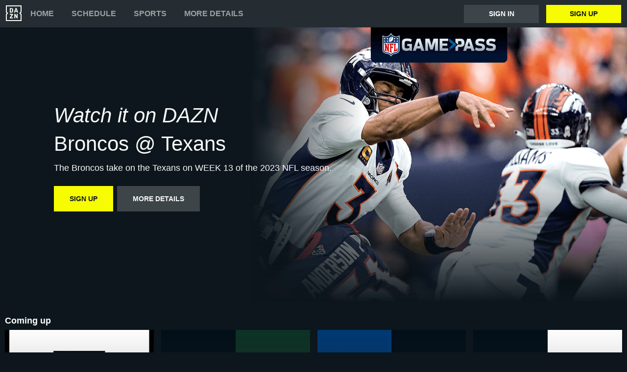

--- FILE ---
content_type: text/html
request_url: https://www.dazn.com/en-IE/home/bxi7ljsiuisl9xfhw72q59yxg
body_size: 17802
content:
<!DOCTYPE html><html lang="en"><head><meta data-react-helmet="true" http-equiv="Content-Type" content="text/html; charset=utf-8"><meta data-react-helmet="true" http-equiv="Content-Type" content="text/html; charset=ISO-8859-1"><meta data-react-helmet="true" name="referrer" content="no-referrer-when-downgrade"><meta data-react-helmet="true" name="viewport" content="width=device-width,initial-scale=1"><meta data-react-helmet="true" http-equiv="X-UA-Compatible" content="ie=edge"><meta data-react-helmet="true" name="geo.region" content="ie"><meta data-react-helmet="true" name="twitter:site" content="@dazn"><meta data-react-helmet="true" name="twitter:card" content="https://image.discovery.indazn.com/ca/v2/ca/image?id=1ubffnwqduhwd12kb858u0xz6g_image-header_pRow_1701631024000"><meta data-react-helmet="true" name="twitter:image" content="https://image.discovery.indazn.com/ca/v2/ca/image?id=1ubffnwqduhwd12kb858u0xz6g_image-header_pRow_1701631024000"><meta data-react-helmet="true" property="og:site_name" content="DAZN"><meta data-react-helmet="true" property="og:type" content="website"><meta data-react-helmet="true" property="og:locale" content="en"><meta data-react-helmet="true" property="og:image" content="https://image.discovery.indazn.com/ca/v2/ca/image?id=1ubffnwqduhwd12kb858u0xz6g_image-header_pRow_1701631024000"><meta data-react-helmet="true" property="og:image:width" content="1024"><meta data-react-helmet="true" property="og:image:height" content="600"><meta data-react-helmet="true" property="og:title" content="Watch Broncos @ Texans Live Stream | DAZN IE"><meta data-react-helmet="true" name="twitter:title" content="Watch Broncos @ Texans Live Stream | DAZN IE"><meta data-react-helmet="true" name="description" content="Watch Broncos @ Texans live &amp; on-demand on DAZN IE, in HD and on any device. Sign up today."><meta data-react-helmet="true" property="og:description" content="Watch Broncos @ Texans live &amp; on-demand on DAZN IE, in HD and on any device. Sign up today."><meta data-react-helmet="true" name="twitter:description" content="Watch Broncos @ Texans live &amp; on-demand on DAZN IE, in HD and on any device. Sign up today."><meta data-react-helmet="true" name="twitter:url" content="https://www.dazn.com/en-IE/home/bxi7ljsiuisl9xfhw72q59yxg"><meta data-react-helmet="true" property="og:url" content="https://www.dazn.com/en-IE/home/bxi7ljsiuisl9xfhw72q59yxg"><link data-react-helmet="true" rel="shortcut icon" href="https://www.dazn.com/dazn2-assets/icons-67b32493781e1dc10293537faa572396/favicon.ico" type="image/ico"><link data-react-helmet="true" rel="canonical" href="https://www.dazn.com/en-IE/home/bxi7ljsiuisl9xfhw72q59yxg"><title data-react-helmet="true">Watch Broncos @ Texans Live Stream | DAZN IE</title><script data-react-helmet="true" type="application/ld+json">{"@context":"http://schema.org","@type":"Organization","name":"DAZN Group","url":"https://www.dazn.com","logo":"https://www.dazn.com/icons/android-chrome-512x512.png","sameAs":["https://www.daznbet.es","https://twitter.com/dazngroup","https://www.instagram.com/dazngroup/","https://www.youtube.com/c/daznboxing","https://www.linkedin.com/company/dazn/","https://uk.daznbet.com","https://business.dazn.com","https://dazngroup.com"]}</script><style>a,abbr,acronym,address,applet,article,aside,audio,b,big,blockquote,body,canvas,caption,center,cite,code,dd,del,details,dfn,div,dl,dt,em,embed,fieldset,figcaption,figure,footer,form,h1,h2,h3,h4,h5,h6,header,hgroup,html,i,iframe,img,ins,kbd,label,legend,li,mark,menu,nav,object,ol,output,p,pre,q,ruby,s,samp,section,small,span,strike,strong,sub,summary,sup,table,tbody,td,tfoot,th,thead,time,tr,tt,u,ul,var,video{margin:0;padding:0;border:0;font-size:100%;font:inherit;vertical-align:baseline}article,aside,details,figcaption,figure,footer,header,hgroup,menu,nav,section{display:block}body{line-height:1}ol,ul{list-style:none}blockquote,q{quotes:none}blockquote:after,blockquote:before,q:after,q:before{content:'';content:none}table{border-collapse:collapse;border-spacing:0}a{text-decoration:none;color:inherit}@font-face{font-family:DAZNTrim;font-weight:400;font-style:normal;src:url(https://static.dazndn.com/fonts/DAZNTrim_v2.9_normal_400.woff2) format("woff2"),url(https://static.dazndn.com/fonts/DAZNTrim_v2.9_normal_400.woff) format("woff")}@font-face{font-family:DAZNTrim;font-weight:600;font-style:normal;src:url(https://static.dazndn.com/fonts/DAZNTrim_v2.9_normal_600.woff2) format("woff2"),url(https://static.dazndn.com/fonts/DAZNTrim_v2.9_normal_600.woff) format("woff")}@font-face{font-family:DAZNTrim;font-weight:800;font-style:normal;src:url(https://static.dazndn.com/fonts/DAZNTrim_v2.9_normal_800.woff2) format("woff2"),url(https://static.dazndn.com/fonts/DAZNTrim_v2.9_normal_800.woff) format("woff")}@font-face{font-family:DAZNTrim;font-weight:600;font-style:italic;src:url(https://static.dazndn.com/fonts/DAZNTrim_v2.9_italic_600.woff2) format("woff2"),url(https://static.dazndn.com/fonts/DAZNTrim_v2.9_italic_600.woff) format("woff")}@font-face{font-family:DAZNOscine;font-weight:400;font-style:normal;src:url(https://static.dazndn.com/fonts/Oscine_v2.001_normal_400.woff2) format("woff2"),url(https://static.dazndn.com/fonts/Oscine_v2.001_normal_400.woff) format("woff")}@font-face{font-family:DAZNOscine;font-weight:700;font-style:normal;src:url(https://static.dazndn.com/fonts/Oscine_v2.001_normal_700.woff2) format("woff2"),url(https://static.dazndn.com/fonts/Oscine_v2.001_normal_700.woff) format("woff")}body{background:#0c161c}pre{display:none}.header{background:#252d32;color:#fff;position:relative;z-index:80}.header__outer-wrapper{padding:0 12px}.header__wrapper{align-items:center;display:flex;flex-direction:column;height:100px;justify-content:space-around;position:relative}@media (min-width:1024px){.header__wrapper{height:56px;flex-direction:row;justify-content:space-between}}.header__actions,.header__nav{align-items:center;display:flex;height:100%}.header__nav{flex-direction:column}@media (min-width:1024px){.header__nav{flex-direction:row}}.header__nav svg{height:32px;width:32px;padding:10px 0}@media (min-width:1024px){.header__nav svg{padding:0}}.header__nav-links{color:#9ea2a4;height:100%;display:flex;align-items:center;text-transform:uppercase}.header__nav-links>li{display:inline-block;height:100%;display:flex;align-items:center;font-family:DAZNTrim,DAZNRgNow,'Helvetica Neue',Helvetica,Arial,sans-serif;font-size:14px;font-weight:600;padding:0 12px}@media (min-width:1024px){.header__nav-links>li{font-size:16px;padding:0 18px}}.header__nav-links>li:last-child{display:none}@media (min-width:1024px){.header__nav-links>li:last-child{display:flex;padding-right:0}}.header__nav-links>li a:hover{color:#fff}.header__nav-links>li--selected{color:#fff;border-bottom:2px solid #f8fc00}.header__actions{display:none}@media (min-width:1024px){.header__actions{display:flex}}.header__actions button{margin-right:10px}.header__actions button:last-child{margin:0}.header__button{color:#fff;cursor:pointer;background-color:#3d454b;border:0;font-family:DAZNTrim,DAZNRgNow,'Helvetica Neue',Helvetica,Arial,sans-serif;font-size:14px;font-weight:700;text-transform:uppercase;height:37px;min-width:113px;padding:0 20px;transition:all .2s ease-in-out;display:flex;justify-content:center;align-items:center}.header__button--yellow{color:#0c161c;background:#f8fc00;margin-left:15px}.header__button:hover{transform:scale(1.05)}.header #header__nav-sports-dropdown{display:none}.header #header__nav-sports-dropdown:checked+label{color:#fff}.header #header__nav-sports-dropdown:checked+label ul{display:grid;grid-template-columns:repeat(1,1fr);background:#252d32;padding:10px 12px;position:absolute;left:-12px;top:101px;width:100%}@media (min-width:1024px){.header #header__nav-sports-dropdown:checked+label ul{grid-template-columns:repeat(2,1fr);max-width:calc(450px - 60px);padding:10px 30px;top:57px}}.header #header__nav-sports-dropdown:checked+label li{color:#9ea2a4;font-family:DAZNTrim,DAZNRgNow,'Helvetica Neue',Helvetica,Arial,sans-serif;font-size:16px;font-weight:400;text-transform:initial;margin:12px 0}.header label[for=header__nav-sports-dropdown]{display:block;z-index:90}.header label[for=header__nav-sports-dropdown] span{cursor:pointer}.header label[for=header__nav-sports-dropdown] span:hover{color:#fff}.header label[for=header__nav-sports-dropdown] ul{display:none}.header__mobile{display:block;position:absolute;top:0;width:100%;z-index:100}@media (min-width:1024px){.header__mobile{display:none}}.header__mobile-wrapper{background:#252d32;min-height:400px;padding:20px;margin-top:57px}.header__mobile-wrapper li a{color:#fff}.header__mobile-wrapper li a:hover{text-decoration:underline}.header #header__mobile-popout{display:none}.header #header__mobile-popout:checked+label ul{display:block}.header #header__mobile-popout:checked+label li{color:#9ea2a4;font-family:DAZNTrim,DAZNRgNow,'Helvetica Neue',Helvetica,Arial,sans-serif;font-size:16px;font-weight:400;padding:16px 0}.header label[for=header__mobile-popout]{display:block;margin-top:10px}.header label[for=header__mobile-popout] span{cursor:pointer;padding:10px}.header label[for=header__mobile-popout] svg{fill:#fff;height:26px;width:26px}.header label[for=header__mobile-popout] ul{display:none}.header__mobile-button{color:#fff;cursor:pointer;background-color:#3d454b;border:0;font-family:DAZNTrim,DAZNRgNow,'Helvetica Neue',Helvetica,Arial,sans-serif;font-size:14px;font-weight:700;text-transform:uppercase;height:48px;width:100%;margin:0;display:flex;justify-content:center;align-items:center}.header__mobile-button--yellow{color:#0c161c;background:#f8fc00;margin-bottom:30px}.hero{position:relative;max-width:1800px;margin:0 auto;text-align:center;display:flex;justify-content:flex-end;flex-direction:column;max-height:calc(100vh - 104px);min-height:550px}@media (min-width:600px){.hero{padding-left:80px;text-align:left;justify-content:center;min-height:560px}}.hero__content{max-width:100%;z-index:2;display:flex;flex-direction:column;color:#f9fafa;padding:30px 30px 40px}@media (min-width:600px){.hero__content{max-width:75%}}@media (min-width:1200px){.hero__content{max-width:700px}}.hero__content-title{font-family:DAZNTrim,DAZNRgNow,'Helvetica Neue',Helvetica,Arial,sans-serif;font-weight:400;line-height:1.4rem;font-style:italic}.hero__heading{font-size:24px;line-height:1.4em;max-width:700px}@media (min-width:600px){.hero__heading{font-size:32px}}@media (min-width:1200px){.hero__heading{font-size:42px}}.hero__content-subtitle{font-family:DAZNTrim,AxisSTD,'Helvetica Neue',helvetica,arial,sans-serif;font-weight:400}.hero__content-text{font-family:DAZNTrim,DAZNRgNow,'Helvetica Neue',Helvetica,Arial,sans-serif;font-size:14px;font-weight:400;margin:8px 0 0;line-height:1.4em;max-width:700px}@media (min-width:600px){.hero__content-text{font-size:18px}}.hero__content_buttons{display:flex;margin-top:8px;margin-bottom:4px;flex-flow:column nowrap}@media (min-width:600px){.hero__content_buttons{flex-flow:row nowrap;margin-bottom:8px}}.hero__button{color:#fff;cursor:pointer;background-color:#3d454b;border:0;font-family:DAZNTrim,DAZNRgNow,'Helvetica Neue',Helvetica,Arial,sans-serif;font-size:14px;font-weight:600;text-transform:uppercase;line-height:40px;padding:6px 32px;margin:4px 0;transition:background-color .2s ease-in-out;display:flex;justify-content:center;align-items:center}@media (min-width:600px){.hero__button{margin:16px 8px 16px 0}}.hero__button--yellow{color:#0c161c;background:#f8fc00}.hero__button--yellow:hover{background-color:#dee517}.hero__button--grey{color:#f9fafa;background:#3d4549}.hero__image_wrapper{top:0;right:0;width:100%;height:50%;position:absolute}@media (min-width:600px){.hero__image_wrapper{width:60%;height:100%}}.hero__image{object-fit:cover;width:100%;height:100%}@media (min-width:600px){.hero__image_wrapper:before{height:100%;width:30%;background:linear-gradient(90deg,#0c161c 0,rgba(12,22,28,0) 100%);position:absolute;z-index:1;content:''}}.hero__image_wrapper:after{height:50%;width:100%;background:linear-gradient(rgba(12,22,28,0) 0,#0c161c 100%);position:absolute;z-index:1;content:'';bottom:-1px;left:0}.standard-rail{padding:30px 10px;max-width:1800px;margin:0 auto}.standard-rail h2{color:#fff;font-family:DAZNTrim,DAZNRgNow,'Helvetica Neue',Helvetica,Arial,sans-serif;font-size:18px;font-weight:600;margin-bottom:10px}.standard-rail__wrapper{display:flex;flex-direction:column}.standard-rail__wrapper a{transition:all .2s ease-in-out}.standard-rail__wrapper a:hover{transform:scale(1.03)}@media (min-width:480px){.standard-rail__wrapper{display:grid;grid-template-columns:repeat(2,1fr);column-gap:15px}}@media (min-width:768px){.standard-rail__wrapper{grid-template-columns:repeat(3,1fr)}}@media (min-width:1224px){.standard-rail__wrapper{grid-template-columns:repeat(4,1fr)}}@media (min-width:1800px){.standard-rail__wrapper{grid-template-columns:repeat(5,1fr)}}.standard-rail__item{background-position:center;background-repeat:no-repeat;background-size:cover;background-color:#3d454b;display:flex;align-items:flex-end;min-height:190px;width:100%;margin-bottom:10px}.standard-rail__item-content{display:flex;flex-direction:column;color:#fff;text-shadow:0 1px 1px rgba(0,0,0,.7);font-family:DAZNTrim,DAZNRgNow,'Helvetica Neue',Helvetica,Arial,sans-serif;font-size:15px;font-weight:700;padding:20px;width:100%}.standard-rail__item-content--sub{font-family:DAZNOscine,Oscine,DAZNRgNow,'Helvetica Neue',Helvetica,Arial,sans-serif;font-weight:700;color:#b6b9bb;font-size:15px}.footer{font-family:DAZNTrim,DAZNRgNow,'Helvetica Neue',Helvetica,Arial,sans-serif;font-size:16px;font-weight:300;padding:15px;margin-bottom:50px}.footer a{color:#fff}.footer a:hover{text-decoration:underline}.footer hr{border-color:#9ea2a4}@media (min-width:768px){.footer li{display:inline-block;padding:0 10px}}.footer__language-desc{color:#9ea2a4}.footer__links li{color:#fff}.footer__language,.footer__links{line-height:2rem}@media (min-width:768px){.footer__language,.footer__links{max-width:730px;margin:0 auto;text-align:center}}</style></head><body><div id="app"><div class="header" data-testid="header"><div class="header__mobile" data-testid="header__mobile"><input type="checkbox" id="header__mobile-popout"><label for="header__mobile-popout"><span><svg xmlns="http://www.w3.org/2000/svg" viewBox="0 0 40 40"><path d="M4,10h24c1.104,0,2-0.896,2-2s-0.896-2-2-2H4C2.896,6,2,6.896,2,8S2.896,10,4,10z M28,14H4c-1.104,0-2,0.896-2,2  s0.896,2,2,2h24c1.104,0,2-0.896,2-2S29.104,14,28,14z M28,22H4c-1.104,0-2,0.896-2,2s0.896,2,2,2h24c1.104,0,2-0.896,2-2  S29.104,22,28,22z"></path></svg></span><ul class="header__mobile-wrapper"><div><li><a href="https://www.dazn.com/help">Help</a></li><li><a href="https://watch.dazn.com/en-IE/our-offer">More details</a></li></div><li><hr></li><a href="https://www.dazn.com/account/signup" class="header__mobile-button header__mobile-button--yellow" data-testid="header__mobile__register-button">Sign up</a><a href="https://www.dazn.com/account/signin" class="header__mobile-button" data-testid="header__mobile__sign-in-button">Sign in</a><li><hr></li><div><li><a href="https://www.dazn.com/help/articles/imprint-global">IMPRINT</a></li><li><a href="https://www.dazn.com/help/articles/privacy-global">PRIVACY POLICY AND COOKIE NOTICE</a></li><li><a href="https://www.dazn.com/help/articles/terms-global">Terms and Conditions</a></li></div></ul></label></div><div class="header__outer-wrapper" data-testid="header__desktop"><div class="header__wrapper"><div class="header__nav"><div class="header__nav-icon"><svg viewBox="0 0 80 80" xmlns="http://www.w3.org/2000/svg"><path d="M49.2 27.6l2.6-8.6 2.7 8.6h-5.3zm12.9 7.6l-6.8-20.4c-.1-.5-.3-.8-.5-1l-1-.1h-3.7c-.4 0-.7 0-.9.2-.2.2-.4.4-.5.9l-6.8 20.4-.1.6c0 .5.3.8.9.8H46l.4-.2.2-.4.3-.7 1-3.5h7.7l1.1 3.5c0 .3.2.5.3.7l.2.4.4.1h3.6c.6 0 .9-.2.9-.7v-.3l-.1-.3zm-3.3 8.2h-2.2c-.6 0-1 .1-1.1.3-.2.1-.3.5-.3 1v12l-6.3-12c-.3-.6-.6-1-.8-1-.2-.2-.7-.3-1.3-.3h-2c-.5 0-1 .1-1.1.3-.2.1-.3.5-.3 1V65c0 .5.1.8.3 1l1 .2H47c.5 0 .9 0 1-.2.3-.2.3-.5.3-1V52.9l6.4 12.2c.3.5.5.9.8 1 .2.2.6.2 1.3.2h2c.5 0 .9 0 1-.2.2-.2.3-.5.3-1V44.6c0-.4 0-.8-.2-1l-1.1-.2zm10.6-2L75 47v28H5V47l5.6-5.5c.8-.8.8-2.2 0-3L5 33V5h70v28l-5.6 5.5c-.8.8-.8 2.2 0 3zM80 0H0v35.4L4.6 40 0 44.6V80h80V44.6L75.4 40l4.6-4.6V0zM35.6 61.6h-9L36 48.2l.3-.5.1-.5v-2.6c0-.4 0-.8-.3-1l-1-.2H21.2c-.5 0-.8.1-1 .3l-.2 1.1v2c0 .5 0 1 .2 1.1.2.2.5.3 1 .3h8.5l-9.4 13.4c-.3.3-.4.6-.4.9V65c0 .5.1.8.3 1 .2.1.5.2 1.1.2h14.2c.5 0 .8 0 1-.2l.2-1.2v-2c0-.5-.1-.9-.3-1-.1-.2-.4-.3-1-.3zm-4.2-34.2l-.2 2.2c-.1.6-.3 1.1-.6 1.5l-1 .8a5 5 0 0 1-1.7.2h-2.6V18h2.6c1.2 0 2.1.4 2.7 1.2.5.7.8 1.9.8 3.5v4.6zm4.6-9.3a7.6 7.6 0 0 0-3.1-3.3c-1.3-.8-3-1.1-5-1.1h-6.5c-.6 0-1 0-1.1.2-.2.2-.3.5-.3 1v20.5c0 .5.1.8.3 1 .2.1.5.2 1.1.2h7.4c3.5 0 5.9-1.5 7.2-4.5l.6-2 .2-2.7V23l-.2-2.9c-.1-.7-.3-1.3-.6-2z" fill="#F8F8F5" mask="url(#mask-2)" fill-rule="evenodd"></path></svg></div><ul class="header__nav-links" data-testid="header__desktop__nav-links"><li><a href="https://www.dazn.com">Home</a></li><li><a href="https://www.dazn.com/en-IE/schedule">Schedule</a></li><li><input type="checkbox" id="header__nav-sports-dropdown" data-testid="header__sports-dropdown"><label for="header__nav-sports-dropdown"><span>Sports</span><ul></ul></label></li><li><a href="https://watch.dazn.com/en-IE/our-offer">More details</a></li></ul></div><div class="header__actions" data-testid="header__desktop__actions"><a href="https://www.dazn.com/account/signin" class="header__button" data-testid="header__desktop__actions__sign-in-button">Sign in</a><a href="https://www.dazn.com/account/signup" class="header__button header__button--yellow" data-testid="header__desktop__actions__register-button">Sign up</a></div></div></div></div><div><div class="hero" data-testid="hero"><div class="hero__content" data-testid="hero__content"><h1 class="hero__heading hero__content-title" data-testid="hero__content__h1-title">Watch it on DAZN</h1><h2 class="hero__heading hero__content-subtitle" data-testid="hero__content__h2-title">Broncos @ Texans</h2><p class="hero__content-text" data-testid="hero__content-text">The Broncos take on the Texans on WEEK 13 of the 2023 NFL season.</p><div class="hero__content_buttons"><a href="https://www.dazn.com/account/signup" class="hero__button hero__button--yellow" data-testid="hero__content__button">Sign up</a><a href="https://watch.dazn.com/en-IE/our-offer" class="hero__button hero__button--grey" data-testid="hero__content__button">More details</a></div></div><div class="hero__image_wrapper"><img data-testid="hero__img" class="hero__image" src="https://image.discovery.indazn.com/ca/v2/ca/image?id=1ubffnwqduhwd12kb858u0xz6g_image-header_pRow_1701631024000&amp;quality=70"></div></div></div><div class="standard-rail" data-testid="standard-rail"><h2 data-testid="standard-rail__h2-heading">Coming up</h2><div class="standard-rail__wrapper" data-testid="standard-rail__wrapper"><a href="/en-IE/home/bd9ktgr4t7xqz5lskvgg4366s" data-testid="standard-rail__tile__link"><div class="standard-rail__item" data-testid="standard-rail__tile__wrapper" style="background-image:url(https://image.discovery.indazn.com/ca/v2/ca/image?id=1lpvqzk35uff21p6u9k7ovojzz_image-header_pRow_1720435916000&amp;quality=45&amp;width=666&amp;height=374&amp;resizeAction=fill&amp;verticalAlignment=top&amp;format=jpg&amp;effect=blackTileGradient)"><div class="standard-rail__item-content" data-testid="standard-rail__tile__content"><span data-testid="standard-rail__tile__name">Texans @ Patriots</span><span class="standard-rail__item-content--sub" data-testid="standard-rail__tile__content">NFL Game Pass</span></div></div></a><a href="/en-IE/home/ci3mfqeqzufr32u2fwbby0x78" data-testid="standard-rail__tile__link"><div class="standard-rail__item" data-testid="standard-rail__tile__wrapper" style="background-image:url(https://image.discovery.indazn.com/ca/v2/ca/image?id=14b3uis8s37fj1dk5opbu6solr_image-header_pRow_1720437036000&amp;quality=45&amp;width=666&amp;height=374&amp;resizeAction=fill&amp;verticalAlignment=top&amp;format=jpg&amp;effect=blackTileGradient)"><div class="standard-rail__item-content" data-testid="standard-rail__tile__content"><span data-testid="standard-rail__tile__name">Texans @ Packers</span><span class="standard-rail__item-content--sub" data-testid="standard-rail__tile__content">NFL Game Pass</span></div></div></a><a href="/en-IE/home/dhanvr97frnevpxcljoiswufo" data-testid="standard-rail__tile__link"><div class="standard-rail__item" data-testid="standard-rail__tile__wrapper" style="background-image:url(https://image.discovery.indazn.com/ca/v2/ca/image?id=xzhsmt0op43k1qbcqglyn9cq0_image-header_pRow_1720437036000&amp;quality=45&amp;width=666&amp;height=374&amp;resizeAction=fill&amp;verticalAlignment=top&amp;format=jpg&amp;effect=blackTileGradient)"><div class="standard-rail__item-content" data-testid="standard-rail__tile__content"><span data-testid="standard-rail__tile__name">Colts @ Texans</span><span class="standard-rail__item-content--sub" data-testid="standard-rail__tile__content">NFL Game Pass</span></div></div></a><a href="/en-IE/home/ee3d693rbtrwo1erihsrugb2s" data-testid="standard-rail__tile__link"><div class="standard-rail__item" data-testid="standard-rail__tile__wrapper" style="background-image:url(https://image.discovery.indazn.com/ca/v2/ca/image?id=1pqam3mr3pvje1bb1322pf9qp9_image-header_pRow_1720437036000&amp;quality=45&amp;width=666&amp;height=374&amp;resizeAction=fill&amp;verticalAlignment=top&amp;format=jpg&amp;effect=blackTileGradient)"><div class="standard-rail__item-content" data-testid="standard-rail__tile__content"><span data-testid="standard-rail__tile__name">Texans @ Jets</span><span class="standard-rail__item-content--sub" data-testid="standard-rail__tile__content">NFL Game Pass</span></div></div></a><a href="/en-IE/home/edtuckly8m7dmzr12st72xth4" data-testid="standard-rail__tile__link"><div class="standard-rail__item" data-testid="standard-rail__tile__wrapper" style="background-image:url(https://image.discovery.indazn.com/ca/v2/ca/image?id=1puyr6jdjfvir1tvo2472vng7m_image-header_pRow_1720437036000&amp;quality=45&amp;width=666&amp;height=374&amp;resizeAction=fill&amp;verticalAlignment=top&amp;format=jpg&amp;effect=blackTileGradient)"><div class="standard-rail__item-content" data-testid="standard-rail__tile__content"><span data-testid="standard-rail__tile__name">Houston Texans @ New York Jets (Prime Vision with Next Gen Stats)</span><span class="standard-rail__item-content--sub" data-testid="standard-rail__tile__content">NFL Ultimate</span></div></div></a><a href="/en-IE/home/141hk5cu31bs5czwt28u69ixg" data-testid="standard-rail__tile__link"><div class="standard-rail__item" data-testid="standard-rail__tile__wrapper" style="background-image:url(https://image.discovery.indazn.com/ca/v2/ca/image?id=sb9knoxjk76r11m9gw21spnz7_image-header_pRow_1720437036000&amp;quality=45&amp;width=666&amp;height=374&amp;resizeAction=fill&amp;verticalAlignment=top&amp;format=jpg&amp;effect=blackTileGradient)"><div class="standard-rail__item-content" data-testid="standard-rail__tile__content"><span data-testid="standard-rail__tile__name">Lions @ Texans</span><span class="standard-rail__item-content--sub" data-testid="standard-rail__tile__content">NFL Game Pass</span></div></div></a><a href="/en-IE/home/2554ysajqrfgm8uhhhsw9di50" data-testid="standard-rail__tile__link"><div class="standard-rail__item" data-testid="standard-rail__tile__wrapper" style="background-image:url(https://image.discovery.indazn.com/ca/v2/ca/image?id=1q7as2wer4lle1kwp1b6xyt70n_image-header_pRow_1720438411000&amp;quality=45&amp;width=666&amp;height=374&amp;resizeAction=fill&amp;verticalAlignment=top&amp;format=jpg&amp;effect=blackTileGradient)"><div class="standard-rail__item-content" data-testid="standard-rail__tile__content"><span data-testid="standard-rail__tile__name">Texans @ Cowboys</span><span class="standard-rail__item-content--sub" data-testid="standard-rail__tile__content">NFL Game Pass</span></div></div></a><a href="/en-IE/home/2f2xlgh01w79bsgvurkqojp5g" data-testid="standard-rail__tile__link"><div class="standard-rail__item" data-testid="standard-rail__tile__wrapper" style="background-image:url(https://image.discovery.indazn.com/ca/v2/ca/image?id=1atjt2aqi08ph1fojzk7wmc4qe_image-header_pRow_1720438411000&amp;quality=45&amp;width=666&amp;height=374&amp;resizeAction=fill&amp;verticalAlignment=top&amp;format=jpg&amp;effect=blackTileGradient)"><div class="standard-rail__item-content" data-testid="standard-rail__tile__content"><span data-testid="standard-rail__tile__name">Titans @ Texans</span><span class="standard-rail__item-content--sub" data-testid="standard-rail__tile__content">NFL Game Pass</span></div></div></a><a href="/en-IE/home/3ijjyr1wrrv3ayb6pid25wcus" data-testid="standard-rail__tile__link"><div class="standard-rail__item" data-testid="standard-rail__tile__wrapper" style="background-image:url(https://image.discovery.indazn.com/ca/v2/ca/image?id=3h2lqsea4hwk1iasw3c5mgtkc_image-header_pRow_1720438411000&amp;quality=45&amp;width=666&amp;height=374&amp;resizeAction=fill&amp;verticalAlignment=top&amp;format=jpg&amp;effect=blackTileGradient)"><div class="standard-rail__item-content" data-testid="standard-rail__tile__content"><span data-testid="standard-rail__tile__name">Texans @ Jaguars</span><span class="standard-rail__item-content--sub" data-testid="standard-rail__tile__content">NFL Game Pass</span></div></div></a><a href="/en-IE/home/5bwzt9bqwiqmqsxxe663rgums" data-testid="standard-rail__tile__link"><div class="standard-rail__item" data-testid="standard-rail__tile__wrapper" style="background-image:url(https://image.discovery.indazn.com/ca/v2/ca/image?id=1s1cfptbxp33v1ese16bpyl2y4_image-header_pRow_1720438922000&amp;quality=45&amp;width=666&amp;height=374&amp;resizeAction=fill&amp;verticalAlignment=top&amp;format=jpg&amp;effect=blackTileGradient)"><div class="standard-rail__item-content" data-testid="standard-rail__tile__content"><span data-testid="standard-rail__tile__name">Dolphins @ Texans</span><span class="standard-rail__item-content--sub" data-testid="standard-rail__tile__content">NFL Game Pass</span></div></div></a><a href="/en-IE/home/6bg2twylr7ex0r066bntbjsic" data-testid="standard-rail__tile__link"><div class="standard-rail__item" data-testid="standard-rail__tile__wrapper" style="background-image:url(https://image.discovery.indazn.com/ca/v2/ca/image?id=9e6yton4j9y41mx6813lvm2e1_image-header_pRow_1720438922000&amp;quality=45&amp;width=666&amp;height=374&amp;resizeAction=fill&amp;verticalAlignment=top&amp;format=jpg&amp;effect=blackTileGradient)"><div class="standard-rail__item-content" data-testid="standard-rail__tile__content"><span data-testid="standard-rail__tile__name">Texans @ Chiefs</span><span class="standard-rail__item-content--sub" data-testid="standard-rail__tile__content">NFL Game Pass</span></div></div></a><a href="/en-IE/home/7ffoleaef0rpgg63rlyx34qhg" data-testid="standard-rail__tile__link"><div class="standard-rail__item" data-testid="standard-rail__tile__wrapper" style="background-image:url(https://image.discovery.indazn.com/ca/v2/ca/image?id=1qk8ou9su4mh146hv69n07mv9_image-header_pRow_1720438922000&amp;quality=45&amp;width=666&amp;height=374&amp;resizeAction=fill&amp;verticalAlignment=top&amp;format=jpg&amp;effect=blackTileGradient)"><div class="standard-rail__item-content" data-testid="standard-rail__tile__content"><span data-testid="standard-rail__tile__name">Ravens @ Texans</span><span class="standard-rail__item-content--sub" data-testid="standard-rail__tile__content">NFL Game Pass</span></div></div></a><a href="/en-IE/home/9j4e0hrczzeboqhwxc1na2dck" data-testid="standard-rail__tile__link"><div class="standard-rail__item" data-testid="standard-rail__tile__wrapper" style="background-image:url(https://image.discovery.indazn.com/ca/v2/ca/image?id=88bz9aorn4ta1ifc7r4m4gz62_image-header_pRow_1720438923000&amp;quality=45&amp;width=666&amp;height=374&amp;resizeAction=fill&amp;verticalAlignment=top&amp;format=jpg&amp;effect=blackTileGradient)"><div class="standard-rail__item-content" data-testid="standard-rail__tile__content"><span data-testid="standard-rail__tile__name">Texans @ Titans</span><span class="standard-rail__item-content--sub" data-testid="standard-rail__tile__content">NFL Game Pass</span></div></div></a></div></div><div class="standard-rail" data-testid="standard-rail"><h2 data-testid="standard-rail__h2-heading">Catch up</h2><div class="standard-rail__wrapper" data-testid="standard-rail__wrapper"><a href="/en-IE/home/aajb6prnvudu7f5ehcryuhgyc" data-testid="standard-rail__tile__link"><div class="standard-rail__item" data-testid="standard-rail__tile__wrapper" style="background-image:url(https://image.discovery.indazn.com/ca/v2/ca/image?id=10ygt2w4z6jjj1tvem3t91h1i9_image-header_pRow_1728238942000&amp;quality=45&amp;width=666&amp;height=374&amp;resizeAction=fill&amp;verticalAlignment=top&amp;format=jpg&amp;effect=blackTileGradient)"><div class="standard-rail__item-content" data-testid="standard-rail__tile__content"><span data-testid="standard-rail__tile__name">Bills @ Texans</span><span class="standard-rail__item-content--sub" data-testid="standard-rail__tile__content">NFL Game Pass</span></div></div></a><a href="/en-IE/home/9595fpemrburqbht3a9b83p5g" data-testid="standard-rail__tile__link"><div class="standard-rail__item" data-testid="standard-rail__tile__wrapper" style="background-image:url(https://image.discovery.indazn.com/ca/v2/ca/image?id=1aq3t1xo1p9jg1bohvb5kwsflm_image-header_pRow_1727636415000&amp;quality=45&amp;width=666&amp;height=374&amp;resizeAction=fill&amp;verticalAlignment=top&amp;format=jpg&amp;effect=blackTileGradient)"><div class="standard-rail__item-content" data-testid="standard-rail__tile__content"><span data-testid="standard-rail__tile__name">Jaguars @ Texans</span><span class="standard-rail__item-content--sub" data-testid="standard-rail__tile__content">NFL Game Pass</span></div></div></a><a href="/en-IE/home/7s8n2yepg9hwydxfj0nly23v8" data-testid="standard-rail__tile__link"><div class="standard-rail__item" data-testid="standard-rail__tile__wrapper" style="background-image:url(https://image.discovery.indazn.com/ca/v2/ca/image?id=528na5447m4d1t92e4gexteyz_image-header_pRow_1727029624000&amp;quality=45&amp;width=666&amp;height=374&amp;resizeAction=fill&amp;verticalAlignment=top&amp;format=jpg&amp;effect=blackTileGradient)"><div class="standard-rail__item-content" data-testid="standard-rail__tile__content"><span data-testid="standard-rail__tile__name">Texans @ Vikings</span><span class="standard-rail__item-content--sub" data-testid="standard-rail__tile__content">NFL Game Pass</span></div></div></a><a href="/en-IE/home/a3x3zzwze819v0qak7cyk4vv5" data-testid="standard-rail__tile__link"><div class="standard-rail__item" data-testid="standard-rail__tile__wrapper" style="background-image:url(https://image.discovery.indazn.com/ca/v2/ca/image?id=1a8j20b8hilsi1egs3wma8v7bm_image-header_pRow_1727027947000&amp;quality=45&amp;width=666&amp;height=374&amp;resizeAction=fill&amp;verticalAlignment=top&amp;format=jpg&amp;effect=blackTileGradient)"><div class="standard-rail__item-content" data-testid="standard-rail__tile__content"><span data-testid="standard-rail__tile__name">Texans @ Vikings (in Spanish)</span><span class="standard-rail__item-content--sub" data-testid="standard-rail__tile__content">NFL Game Pass</span></div></div></a><a href="/en-IE/home/7elluzxbx89pwbdg3zfw07uhg" data-testid="standard-rail__tile__link"><div class="standard-rail__item" data-testid="standard-rail__tile__wrapper" style="background-image:url(https://image.discovery.indazn.com/ca/v2/ca/image?id=g4ja6j37eerx1kke18vijawov_image-header_pRow_1726449512000&amp;quality=45&amp;width=666&amp;height=374&amp;resizeAction=fill&amp;verticalAlignment=top&amp;format=jpg&amp;effect=blackTileGradient)"><div class="standard-rail__item-content" data-testid="standard-rail__tile__content"><span data-testid="standard-rail__tile__name">Bears @ Texans</span><span class="standard-rail__item-content--sub" data-testid="standard-rail__tile__content">NFL Game Pass</span></div></div></a><a href="/en-IE/home/5hy0cnktpno0qeeiplnjhtlxs" data-testid="standard-rail__tile__link"><div class="standard-rail__item" data-testid="standard-rail__tile__wrapper" style="background-image:url(https://image.discovery.indazn.com/ca/v2/ca/image?id=1qi77e6nv1mmf1dkuemh3q4ss6_image-header_pRow_1726449512000&amp;quality=45&amp;width=666&amp;height=374&amp;resizeAction=fill&amp;verticalAlignment=top&amp;format=jpg&amp;effect=blackTileGradient)"><div class="standard-rail__item-content" data-testid="standard-rail__tile__content"><span data-testid="standard-rail__tile__name">Bears @ Texans (in Spanish)</span><span class="standard-rail__item-content--sub" data-testid="standard-rail__tile__content">NFL Game Pass</span></div></div></a><a href="/en-IE/home/5k9y9sv2j20ubuaje52q65kpg" data-testid="standard-rail__tile__link"><div class="standard-rail__item" data-testid="standard-rail__tile__wrapper" style="background-image:url(https://image.discovery.indazn.com/ca/v2/ca/image?id=8y5grsv4rwld15jpwobiu4bem_image-header_pRow_1725819892000&amp;quality=45&amp;width=666&amp;height=374&amp;resizeAction=fill&amp;verticalAlignment=top&amp;format=jpg&amp;effect=blackTileGradient)"><div class="standard-rail__item-content" data-testid="standard-rail__tile__content"><span data-testid="standard-rail__tile__name">Texans @ Colts</span><span class="standard-rail__item-content--sub" data-testid="standard-rail__tile__content">NFL Game Pass</span></div></div></a><a href="/en-IE/home/2ee7vn8eqhrcv5jtfzc0sdkpg" data-testid="standard-rail__tile__link"><div class="standard-rail__item" data-testid="standard-rail__tile__wrapper" style="background-image:url(https://image.discovery.indazn.com/ca/v2/ca/image?id=1iacg23rnwolp1kvipcz137o0k_image-header_pRow_1724528554000&amp;quality=45&amp;width=666&amp;height=374&amp;resizeAction=fill&amp;verticalAlignment=top&amp;format=jpg&amp;effect=blackTileGradient)"><div class="standard-rail__item-content" data-testid="standard-rail__tile__content"><span data-testid="standard-rail__tile__name">Rams @ Texans</span><span class="standard-rail__item-content--sub" data-testid="standard-rail__tile__content">NFL Game Pass</span></div></div></a><a href="/en-IE/home/2bdl8xi7hn8wzi00bnjr7juvo" data-testid="standard-rail__tile__link"><div class="standard-rail__item" data-testid="standard-rail__tile__wrapper" style="background-image:url(https://image.discovery.indazn.com/ca/v2/ca/image?id=kuco87pov5091syxcbbvd1x3o_image-header_pRow_1723921534000&amp;quality=45&amp;width=666&amp;height=374&amp;resizeAction=fill&amp;verticalAlignment=top&amp;format=jpg&amp;effect=blackTileGradient)"><div class="standard-rail__item-content" data-testid="standard-rail__tile__content"><span data-testid="standard-rail__tile__name">Giants @ Texans</span><span class="standard-rail__item-content--sub" data-testid="standard-rail__tile__content">NFL Game Pass</span></div></div></a><a href="/en-IE/home/1nc4dhhvl6l4q1nsmv4k35q1g" data-testid="standard-rail__tile__link"><div class="standard-rail__item" data-testid="standard-rail__tile__wrapper" style="background-image:url(https://image.discovery.indazn.com/ca/v2/ca/image?id=10l6jixt4lx4i14qsjj8yjeez4_image-header_pRow_1723320530000&amp;quality=45&amp;width=666&amp;height=374&amp;resizeAction=fill&amp;verticalAlignment=top&amp;format=jpg&amp;effect=blackTileGradient)"><div class="standard-rail__item-content" data-testid="standard-rail__tile__content"><span data-testid="standard-rail__tile__name">Texans @ Steelers</span><span class="standard-rail__item-content--sub" data-testid="standard-rail__tile__content">NFL Game Pass</span></div></div></a><a href="/en-IE/home/28cksvqobyhz7nnmax05u4ums" data-testid="standard-rail__tile__link"><div class="standard-rail__item" data-testid="standard-rail__tile__wrapper" style="background-image:url(https://image.discovery.indazn.com/ca/v2/ca/image?id=11obr6w394il715du4q67t6f7u_image-header_pRow_1722566296000&amp;quality=45&amp;width=666&amp;height=374&amp;resizeAction=fill&amp;verticalAlignment=top&amp;format=jpg&amp;effect=blackTileGradient)"><div class="standard-rail__item-content" data-testid="standard-rail__tile__content"><span data-testid="standard-rail__tile__name">Hall of Fame Game: Bears vs. Texans</span><span class="standard-rail__item-content--sub" data-testid="standard-rail__tile__content">NFL Game Pass</span></div></div></a><a href="/en-IE/home/7ujvqz9qzavvolzi38y5ec4yc" data-testid="standard-rail__tile__link"><div class="standard-rail__item" data-testid="standard-rail__tile__wrapper" style="background-image:url(https://image.discovery.indazn.com/ca/v2/ca/image?id=w4vp71xg6lts16qfk6z66fero_image-header_pRow_1705793391000&amp;quality=45&amp;width=666&amp;height=374&amp;resizeAction=fill&amp;verticalAlignment=top&amp;format=jpg&amp;effect=blackTileGradient)"><div class="standard-rail__item-content" data-testid="standard-rail__tile__content"><span data-testid="standard-rail__tile__name">Texans @ Ravens</span><span class="standard-rail__item-content--sub" data-testid="standard-rail__tile__content">NFL Game Pass</span></div></div></a><a href="/en-IE/home/960h29artv5w5elcryzou3ztg" data-testid="standard-rail__tile__link"><div class="standard-rail__item" data-testid="standard-rail__tile__wrapper" style="background-image:url(https://image.discovery.indazn.com/ca/v2/ca/image?id=1fffomfit95zb1j7kx4s5slwlo_image-header_pRow_1705185638000&amp;quality=45&amp;width=666&amp;height=374&amp;resizeAction=fill&amp;verticalAlignment=top&amp;format=jpg&amp;effect=blackTileGradient)"><div class="standard-rail__item-content" data-testid="standard-rail__tile__content"><span data-testid="standard-rail__tile__name">Browns @ Texans</span><span class="standard-rail__item-content--sub" data-testid="standard-rail__tile__content">NFL Game Pass</span></div></div></a><a href="/en-IE/home/2n4kr1lmqkp3njtvra2dh06j8" data-testid="standard-rail__tile__link"><div class="standard-rail__item" data-testid="standard-rail__tile__wrapper" style="background-image:url(https://image.discovery.indazn.com/ca/v2/ca/image?id=1iq3nijk5uz8g1s99zu34oelhg_image-header_pRow_1704594177000&amp;quality=45&amp;width=666&amp;height=374&amp;resizeAction=fill&amp;verticalAlignment=top&amp;format=jpg&amp;effect=blackTileGradient)"><div class="standard-rail__item-content" data-testid="standard-rail__tile__content"><span data-testid="standard-rail__tile__name">Texans @ Colts</span><span class="standard-rail__item-content--sub" data-testid="standard-rail__tile__content">NFL Game Pass</span></div></div></a><a href="/en-IE/home/lq38b140web6c4ptc0sag7x0" data-testid="standard-rail__tile__link"><div class="standard-rail__item" data-testid="standard-rail__tile__wrapper" style="background-image:url(https://image.discovery.indazn.com/ca/v2/ca/image?id=1e03ls9xbc4zv1s3jofu57hkqy_image-header_pRow_1704049492000&amp;quality=45&amp;width=666&amp;height=374&amp;resizeAction=fill&amp;verticalAlignment=top&amp;format=jpg&amp;effect=blackTileGradient)"><div class="standard-rail__item-content" data-testid="standard-rail__tile__content"><span data-testid="standard-rail__tile__name">Titans @ Texans</span><span class="standard-rail__item-content--sub" data-testid="standard-rail__tile__content">NFL Game Pass</span></div></div></a><a href="/en-IE/home/el5vxeo9mpmp15pucvqbomu50" data-testid="standard-rail__tile__link"><div class="standard-rail__item" data-testid="standard-rail__tile__wrapper" style="background-image:url(https://image.discovery.indazn.com/ca/v2/ca/image?id=1tihnj3nwn43g11d2zdf88vhyi_image-header_pRow_1703445485000&amp;quality=45&amp;width=666&amp;height=374&amp;resizeAction=fill&amp;verticalAlignment=top&amp;format=jpg&amp;effect=blackTileGradient)"><div class="standard-rail__item-content" data-testid="standard-rail__tile__content"><span data-testid="standard-rail__tile__name">Browns @ Texans</span><span class="standard-rail__item-content--sub" data-testid="standard-rail__tile__content">NFL Game Pass</span></div></div></a><a href="/en-IE/home/dp87mh15xi1duy252de0jc7x0" data-testid="standard-rail__tile__link"><div class="standard-rail__item" data-testid="standard-rail__tile__wrapper" style="background-image:url(https://image.discovery.indazn.com/ca/v2/ca/image?id=29fh7a5in31aazvhwr9c8dpys_image-header_pRow_1702842148000&amp;quality=45&amp;width=666&amp;height=374&amp;resizeAction=fill&amp;verticalAlignment=top&amp;format=jpg&amp;effect=blackTileGradient)"><div class="standard-rail__item-content" data-testid="standard-rail__tile__content"><span data-testid="standard-rail__tile__name">Texans @ Titans</span><span class="standard-rail__item-content--sub" data-testid="standard-rail__tile__content">NFL Game Pass</span></div></div></a><a href="/en-IE/home/ctfl0k65zqwpdgm50980qezo4" data-testid="standard-rail__tile__link"><div class="standard-rail__item" data-testid="standard-rail__tile__wrapper" style="background-image:url(https://image.discovery.indazn.com/ca/v2/ca/image?id=zqeqfwqvd4ue1ogzskbwktf0w_image-header_pRow_1702236700000&amp;quality=45&amp;width=666&amp;height=374&amp;resizeAction=fill&amp;verticalAlignment=top&amp;format=jpg&amp;effect=blackTileGradient)"><div class="standard-rail__item-content" data-testid="standard-rail__tile__content"><span data-testid="standard-rail__tile__name">Texans @ Jets</span><span class="standard-rail__item-content--sub" data-testid="standard-rail__tile__content">NFL Game Pass</span></div></div></a><a href="/en-IE/home/bxi7ljsiuisl9xfhw72q59yxg" data-testid="standard-rail__tile__link"><div class="standard-rail__item" data-testid="standard-rail__tile__wrapper" style="background-image:url(https://image.discovery.indazn.com/ca/v2/ca/image?id=1ubffnwqduhwd12kb858u0xz6g_image-header_pRow_1701631024000&amp;quality=45&amp;width=666&amp;height=374&amp;resizeAction=fill&amp;verticalAlignment=top&amp;format=jpg&amp;effect=blackTileGradient)"><div class="standard-rail__item-content" data-testid="standard-rail__tile__content"><span data-testid="standard-rail__tile__name">Broncos @ Texans</span><span class="standard-rail__item-content--sub" data-testid="standard-rail__tile__content">NFL Game Pass</span></div></div></a><a href="/en-IE/home/am96mylfjzikh4j51an6svfv8" data-testid="standard-rail__tile__link"><div class="standard-rail__item" data-testid="standard-rail__tile__wrapper" style="background-image:url(https://image.discovery.indazn.com/ca/v2/ca/image?id=1mg7it4hhseu5z1n6hhtco30i_image-header_pRow_1701028083000&amp;quality=45&amp;width=666&amp;height=374&amp;resizeAction=fill&amp;verticalAlignment=top&amp;format=jpg&amp;effect=blackTileGradient)"><div class="standard-rail__item-content" data-testid="standard-rail__tile__content"><span data-testid="standard-rail__tile__name">Jaguars @ Texans</span><span class="standard-rail__item-content--sub" data-testid="standard-rail__tile__content">NFL Game Pass</span></div></div></a><a href="/en-IE/home/9iv0xy1ajjhj0vsbbtksgh8no" data-testid="standard-rail__tile__link"><div class="standard-rail__item" data-testid="standard-rail__tile__wrapper" style="background-image:url(https://image.discovery.indazn.com/ca/v2/ca/image?id=16lpkg9nhrpw0zth8rsx0sdcp_image-header_pRow_1700422388000&amp;quality=45&amp;width=666&amp;height=374&amp;resizeAction=fill&amp;verticalAlignment=top&amp;format=jpg&amp;effect=blackTileGradient)"><div class="standard-rail__item-content" data-testid="standard-rail__tile__content"><span data-testid="standard-rail__tile__name">Cardinals @ Texans</span><span class="standard-rail__item-content--sub" data-testid="standard-rail__tile__content">NFL Game Pass</span></div></div></a><a href="/en-IE/home/8c281mww8u6ago4iwcqahcpp0" data-testid="standard-rail__tile__link"><div class="standard-rail__item" data-testid="standard-rail__tile__wrapper" style="background-image:url(https://image.discovery.indazn.com/ca/v2/ca/image?id=dwnc95h909941u9md2onl4lnb_image-header_pRow_1699817888000&amp;quality=45&amp;width=666&amp;height=374&amp;resizeAction=fill&amp;verticalAlignment=top&amp;format=jpg&amp;effect=blackTileGradient)"><div class="standard-rail__item-content" data-testid="standard-rail__tile__content"><span data-testid="standard-rail__tile__name">Texans @ Bengals</span><span class="standard-rail__item-content--sub" data-testid="standard-rail__tile__content">NFL Game Pass</span></div></div></a><a href="/en-IE/home/7itzfsoda1cyemdkuubjabevo" data-testid="standard-rail__tile__link"><div class="standard-rail__item" data-testid="standard-rail__tile__wrapper" style="background-image:url(https://image.discovery.indazn.com/ca/v2/ca/image?id=1t1khifgg4za917026g93a3ltp_image-header_pRow_1699208699000&amp;quality=45&amp;width=666&amp;height=374&amp;resizeAction=fill&amp;verticalAlignment=top&amp;format=jpg&amp;effect=blackTileGradient)"><div class="standard-rail__item-content" data-testid="standard-rail__tile__content"><span data-testid="standard-rail__tile__name">Buccaneers @ Texans</span><span class="standard-rail__item-content--sub" data-testid="standard-rail__tile__content">NFL Game Pass</span></div></div></a><a href="/en-IE/home/5zn5cvattckqto7pkqrcyzuac" data-testid="standard-rail__tile__link"><div class="standard-rail__item" data-testid="standard-rail__tile__wrapper" style="background-image:url(https://image.discovery.indazn.com/ca/v2/ca/image?id=1je1agnf9476l1w2r4yt62lhqw_image-header_pRow_1698603689000&amp;quality=45&amp;width=666&amp;height=374&amp;resizeAction=fill&amp;verticalAlignment=top&amp;format=jpg&amp;effect=blackTileGradient)"><div class="standard-rail__item-content" data-testid="standard-rail__tile__content"><span data-testid="standard-rail__tile__name">Texans @ Panthers</span><span class="standard-rail__item-content--sub" data-testid="standard-rail__tile__content">NFL Game Pass</span></div></div></a><a href="/en-IE/home/4b75kh59zg6ho65t6s1y4zp5g" data-testid="standard-rail__tile__link"><div class="standard-rail__item" data-testid="standard-rail__tile__wrapper" style="background-image:url(https://image.discovery.indazn.com/ca/v2/ca/image?id=dqfit0u0qe4e1mpjz3lzsbmce_image-header_pRow_1697396432000&amp;quality=45&amp;width=666&amp;height=374&amp;resizeAction=fill&amp;verticalAlignment=top&amp;format=jpg&amp;effect=blackTileGradient)"><div class="standard-rail__item-content" data-testid="standard-rail__tile__content"><span data-testid="standard-rail__tile__name">Saints @ Texans</span><span class="standard-rail__item-content--sub" data-testid="standard-rail__tile__content">NFL Game Pass</span></div></div></a><a href="/en-IE/home/2z3pne22mp0vy8gz3zcwbi238" data-testid="standard-rail__tile__link"><div class="standard-rail__item" data-testid="standard-rail__tile__wrapper" style="background-image:url(https://image.discovery.indazn.com/ca/v2/ca/image?id=kaqwd9jgouez15kw7b9pal1fp_image-header_pRow_1696786623000&amp;quality=45&amp;width=666&amp;height=374&amp;resizeAction=fill&amp;verticalAlignment=top&amp;format=jpg&amp;effect=blackTileGradient)"><div class="standard-rail__item-content" data-testid="standard-rail__tile__content"><span data-testid="standard-rail__tile__name">Texans @ Falcons</span><span class="standard-rail__item-content--sub" data-testid="standard-rail__tile__content">NFL Game Pass</span></div></div></a><a href="/en-IE/home/23k7fvsjqzm4ililg2s1irh90" data-testid="standard-rail__tile__link"><div class="standard-rail__item" data-testid="standard-rail__tile__wrapper" style="background-image:url(https://image.discovery.indazn.com/ca/v2/ca/image?id=1n11yi3mr0rrb1u1jb9jiipnj4_image-header_pRow_1696190868000&amp;quality=45&amp;width=666&amp;height=374&amp;resizeAction=fill&amp;verticalAlignment=top&amp;format=jpg&amp;effect=blackTileGradient)"><div class="standard-rail__item-content" data-testid="standard-rail__tile__content"><span data-testid="standard-rail__tile__name">Steelers @ Texans</span><span class="standard-rail__item-content--sub" data-testid="standard-rail__tile__content">NFL Game Pass</span></div></div></a><a href="/en-IE/home/uzpift7q2l834wcfrqs2ijo4" data-testid="standard-rail__tile__link"><div class="standard-rail__item" data-testid="standard-rail__tile__wrapper" style="background-image:url(https://image.discovery.indazn.com/ca/v2/ca/image?id=1gx0wla52ema912tpzecbou5ky_image-header_pRow_1695579760000&amp;quality=45&amp;width=666&amp;height=374&amp;resizeAction=fill&amp;verticalAlignment=top&amp;format=jpg&amp;effect=blackTileGradient)"><div class="standard-rail__item-content" data-testid="standard-rail__tile__content"><span data-testid="standard-rail__tile__name">Texans @ Jaguars</span><span class="standard-rail__item-content--sub" data-testid="standard-rail__tile__content">NFL Game Pass</span></div></div></a><a href="/en-IE/home/euro7vwopyxpl9j7dby8a93x0" data-testid="standard-rail__tile__link"><div class="standard-rail__item" data-testid="standard-rail__tile__wrapper" style="background-image:url(https://image.discovery.indazn.com/ca/v2/ca/image?id=6zw606ey2r7z1x4o52r50rnqv_image-header_pRow_1694974536000&amp;quality=45&amp;width=666&amp;height=374&amp;resizeAction=fill&amp;verticalAlignment=top&amp;format=jpg&amp;effect=blackTileGradient)"><div class="standard-rail__item-content" data-testid="standard-rail__tile__content"><span data-testid="standard-rail__tile__name">Colts @ Texans</span><span class="standard-rail__item-content--sub" data-testid="standard-rail__tile__content">NFL Game Pass</span></div></div></a><a href="/en-IE/home/dfzfezskwn949pmqb0ibxi1p0" data-testid="standard-rail__tile__link"><div class="standard-rail__item" data-testid="standard-rail__tile__wrapper" style="background-image:url(https://image.discovery.indazn.com/ca/v2/ca/image?id=1851it1pc4sft12kg6gri2r8hj_image-header_pRow_1694370978000&amp;quality=45&amp;width=666&amp;height=374&amp;resizeAction=fill&amp;verticalAlignment=top&amp;format=jpg&amp;effect=blackTileGradient)"><div class="standard-rail__item-content" data-testid="standard-rail__tile__content"><span data-testid="standard-rail__tile__name">Texans @ Ravens</span><span class="standard-rail__item-content--sub" data-testid="standard-rail__tile__content">NFL Game Pass</span></div></div></a><a href="/en-IE/home/1khej88gsnuzqg0afcmbi2uqc" data-testid="standard-rail__tile__link"><div class="standard-rail__item" data-testid="standard-rail__tile__wrapper" style="background-image:url(https://image.discovery.indazn.com/ca/v2/ca/image?id=1aro60idzr0go1occwql356clc_image-header_pRow_1693185398000&amp;quality=45&amp;width=666&amp;height=374&amp;resizeAction=fill&amp;verticalAlignment=top&amp;format=jpg&amp;effect=blackTileGradient)"><div class="standard-rail__item-content" data-testid="standard-rail__tile__content"><span data-testid="standard-rail__tile__name">Texans @ Saints</span><span class="standard-rail__item-content--sub" data-testid="standard-rail__tile__content">NFL Game Pass</span></div></div></a><a href="/en-IE/home/z9jvwiuh18bcm1natqo0x1jo" data-testid="standard-rail__tile__link"><div class="standard-rail__item" data-testid="standard-rail__tile__wrapper" style="background-image:url(https://image.discovery.indazn.com/ca/v2/ca/image?id=1bq1p1w9jsix91vwoezitoqxn4_image-header_pRow_1692479174000&amp;quality=45&amp;width=666&amp;height=374&amp;resizeAction=fill&amp;verticalAlignment=top&amp;format=jpg&amp;effect=blackTileGradient)"><div class="standard-rail__item-content" data-testid="standard-rail__tile__content"><span data-testid="standard-rail__tile__name">Dolphins @ Texans</span><span class="standard-rail__item-content--sub" data-testid="standard-rail__tile__content">NFL Game Pass</span></div></div></a><a href="/en-IE/home/5gscetxy21uludqv3pp6z766s" data-testid="standard-rail__tile__link"><div class="standard-rail__item" data-testid="standard-rail__tile__wrapper" style="background-image:url(https://image.discovery.indazn.com/ca/v2/ca/image?id=156s6p8jy9t2q178a3behdiot6_image-header_pRow_1691712384000&amp;quality=45&amp;width=666&amp;height=374&amp;resizeAction=fill&amp;verticalAlignment=top&amp;format=jpg&amp;effect=blackTileGradient)"><div class="standard-rail__item-content" data-testid="standard-rail__tile__content"><span data-testid="standard-rail__tile__name">Texans @ Patriots</span><span class="standard-rail__item-content--sub" data-testid="standard-rail__tile__content">NFL Game Pass</span></div></div></a><a href="/en-IE/home/e3l3vldrlo77dn1li8qjxecyc" data-testid="standard-rail__tile__link"><div class="standard-rail__item" data-testid="standard-rail__tile__wrapper" style="background-image:url(https://image.discovery.indazn.com/ca/v2/ca/image?id=vs957w0ax8n61l7zczihamx8c_image-header_pRow_1685118975000&amp;quality=45&amp;width=666&amp;height=374&amp;resizeAction=fill&amp;verticalAlignment=top&amp;format=jpg&amp;effect=blackTileGradient)"><div class="standard-rail__item-content" data-testid="standard-rail__tile__content"><span data-testid="standard-rail__tile__name">Texans @ Colts</span><span class="standard-rail__item-content--sub" data-testid="standard-rail__tile__content">NFL Game Pass</span></div></div></a><a href="/en-IE/home/edb844tdi7ojxofmymfxg4efo" data-testid="standard-rail__tile__link"><div class="standard-rail__item" data-testid="standard-rail__tile__wrapper" style="background-image:url(https://image.discovery.indazn.com/ca/v2/ca/image?id=1svz8vpfbxif817iu68vpuqfpw_image-header_pRow_1685484549000&amp;quality=45&amp;width=666&amp;height=374&amp;resizeAction=fill&amp;verticalAlignment=top&amp;format=jpg&amp;effect=blackTileGradient)"><div class="standard-rail__item-content" data-testid="standard-rail__tile__content"><span data-testid="standard-rail__tile__name">Jaguars @ Texans</span><span class="standard-rail__item-content--sub" data-testid="standard-rail__tile__content">NFL Game Pass</span></div></div></a><a href="/en-IE/home/e4oe9sq1vdesr1hfduue8wv84" data-testid="standard-rail__tile__link"><div class="standard-rail__item" data-testid="standard-rail__tile__wrapper" style="background-image:url(https://image.discovery.indazn.com/ca/v2/ca/image?id=1nzk9qphcqzza1u0ah4fhwi42o_image-header_pRow_1685014246000&amp;quality=45&amp;width=666&amp;height=374&amp;resizeAction=fill&amp;verticalAlignment=top&amp;format=jpg&amp;effect=blackTileGradient)"><div class="standard-rail__item-content" data-testid="standard-rail__tile__content"><span data-testid="standard-rail__tile__name">Texans @ Titans</span><span class="standard-rail__item-content--sub" data-testid="standard-rail__tile__content">NFL Game Pass</span></div></div></a><a href="/en-IE/home/dt55sqw3h9p4wg6wqib9hjuhg" data-testid="standard-rail__tile__link"><div class="standard-rail__item" data-testid="standard-rail__tile__wrapper" style="background-image:url(https://image.discovery.indazn.com/ca/v2/ca/image?id=j52g3isufj9918598p5vk6rbu_image-header_pRow_1685012242000&amp;quality=45&amp;width=666&amp;height=374&amp;resizeAction=fill&amp;verticalAlignment=top&amp;format=jpg&amp;effect=blackTileGradient)"><div class="standard-rail__item-content" data-testid="standard-rail__tile__content"><span data-testid="standard-rail__tile__name">Chiefs @ Texans</span><span class="standard-rail__item-content--sub" data-testid="standard-rail__tile__content">NFL Game Pass</span></div></div></a><a href="/en-IE/home/djys0sqaeoflyo4swo7e6ritw" data-testid="standard-rail__tile__link"><div class="standard-rail__item" data-testid="standard-rail__tile__wrapper" style="background-image:url(https://image.discovery.indazn.com/ca/v2/ca/image?id=1rd8ztrr02wbt1w1w1natlen84_image-header_pRow_1685009599000&amp;quality=45&amp;width=666&amp;height=374&amp;resizeAction=fill&amp;verticalAlignment=top&amp;format=jpg&amp;effect=blackTileGradient)"><div class="standard-rail__item-content" data-testid="standard-rail__tile__content"><span data-testid="standard-rail__tile__name">Texans @ Cowboys</span><span class="standard-rail__item-content--sub" data-testid="standard-rail__tile__content">NFL Game Pass</span></div></div></a><a href="/en-IE/home/dam95enotcix2unxggzvl95p0" data-testid="standard-rail__tile__link"><div class="standard-rail__item" data-testid="standard-rail__tile__wrapper" style="background-image:url(https://image.discovery.indazn.com/ca/v2/ca/image?id=191ww3ubxwp64148jse1pm7qeq_image-header_pRow_1684942456000&amp;quality=45&amp;width=666&amp;height=374&amp;resizeAction=fill&amp;verticalAlignment=top&amp;format=jpg&amp;effect=blackTileGradient)"><div class="standard-rail__item-content" data-testid="standard-rail__tile__content"><span data-testid="standard-rail__tile__name">Browns @ Texans</span><span class="standard-rail__item-content--sub" data-testid="standard-rail__tile__content">NFL Game Pass</span></div></div></a><a href="/en-IE/home/czx1kysejmainpsh8i4qhnf9w" data-testid="standard-rail__tile__link"><div class="standard-rail__item" data-testid="standard-rail__tile__wrapper" style="background-image:url(https://image.discovery.indazn.com/ca/v2/ca/image?id=1ovf9clkt44v2149buw5lv7is4_image-header_pRow_1684938761000&amp;quality=45&amp;width=666&amp;height=374&amp;resizeAction=fill&amp;verticalAlignment=top&amp;format=jpg&amp;effect=blackTileGradient)"><div class="standard-rail__item-content" data-testid="standard-rail__tile__content"><span data-testid="standard-rail__tile__name">Texans @ Dolphins</span><span class="standard-rail__item-content--sub" data-testid="standard-rail__tile__content">NFL Game Pass</span></div></div></a><a href="/en-IE/home/cpc2alukogvcjb36ruqghj95g" data-testid="standard-rail__tile__link"><div class="standard-rail__item" data-testid="standard-rail__tile__wrapper" style="background-image:url(https://image.discovery.indazn.com/ca/v2/ca/image?id=1g4tn2m6mja8m1vr8dlpdqmv9n_image-header_pRow_1684933375000&amp;quality=45&amp;width=666&amp;height=374&amp;resizeAction=fill&amp;verticalAlignment=top&amp;format=jpg&amp;effect=blackTileGradient)"><div class="standard-rail__item-content" data-testid="standard-rail__tile__content"><span data-testid="standard-rail__tile__name">Commanders @ Texans</span><span class="standard-rail__item-content--sub" data-testid="standard-rail__tile__content">NFL Game Pass</span></div></div></a><a href="/en-IE/home/chj8yvydmmcc7v12xp9lj97o4" data-testid="standard-rail__tile__link"><div class="standard-rail__item" data-testid="standard-rail__tile__wrapper" style="background-image:url(https://image.discovery.indazn.com/ca/v2/ca/image?id=16udcsnxi0jev1t19ncocxgeyh_image-header_pRow_1684930163000&amp;quality=45&amp;width=666&amp;height=374&amp;resizeAction=fill&amp;verticalAlignment=top&amp;format=jpg&amp;effect=blackTileGradient)"><div class="standard-rail__item-content" data-testid="standard-rail__tile__content"><span data-testid="standard-rail__tile__name">Texans @ Giants</span><span class="standard-rail__item-content--sub" data-testid="standard-rail__tile__content">NFL Game Pass</span></div></div></a><a href="/en-IE/home/c4lgt2ern6y6awcgrpnn8vcpg" data-testid="standard-rail__tile__link"><div class="standard-rail__item" data-testid="standard-rail__tile__wrapper" style="background-image:url(https://image.discovery.indazn.com/ca/v2/ca/image?id=7i6r83b7dkvs1ojfa5peqst8z_image-header_pRow_1684925654000&amp;quality=45&amp;width=666&amp;height=374&amp;resizeAction=fill&amp;verticalAlignment=top&amp;format=jpg&amp;effect=blackTileGradient)"><div class="standard-rail__item-content" data-testid="standard-rail__tile__content"><span data-testid="standard-rail__tile__name">Eagles @ Texans</span><span class="standard-rail__item-content--sub" data-testid="standard-rail__tile__content">NFL Game Pass</span></div></div></a><a href="/en-IE/home/c0dhz6ej7hoon08abuwee7q50" data-testid="standard-rail__tile__link"><div class="standard-rail__item" data-testid="standard-rail__tile__wrapper" style="background-image:url(https://image.discovery.indazn.com/ca/v2/ca/image?id=zu04vslhszgj1rjj7dfq9v5y8_image-header_pRow_1684922210000&amp;quality=45&amp;width=666&amp;height=374&amp;resizeAction=fill&amp;verticalAlignment=top&amp;format=jpg&amp;effect=blackTileGradient)"><div class="standard-rail__item-content" data-testid="standard-rail__tile__content"><span data-testid="standard-rail__tile__name">Titans @ Texans</span><span class="standard-rail__item-content--sub" data-testid="standard-rail__tile__content">NFL Game Pass</span></div></div></a><a href="/en-IE/home/br5givtk6ll1iz7if94f172ms" data-testid="standard-rail__tile__link"><div class="standard-rail__item" data-testid="standard-rail__tile__wrapper" style="background-image:url(https://image.discovery.indazn.com/ca/v2/ca/image?id=hxk2im0km9sn1uoj7fwvi50an_image-header_pRow_1684853103000&amp;quality=45&amp;width=666&amp;height=374&amp;resizeAction=fill&amp;verticalAlignment=top&amp;format=jpg&amp;effect=blackTileGradient)"><div class="standard-rail__item-content" data-testid="standard-rail__tile__content"><span data-testid="standard-rail__tile__name">Texans @ Raiders</span><span class="standard-rail__item-content--sub" data-testid="standard-rail__tile__content">NFL Game Pass</span></div></div></a><a href="/en-IE/home/b2axgyzuusltamwsprmai6wwk" data-testid="standard-rail__tile__link"><div class="standard-rail__item" data-testid="standard-rail__tile__wrapper" style="background-image:url(https://image.discovery.indazn.com/ca/v2/ca/image?id=1uacaeov7u5oc1o36xk9omgfnu_image-header_pRow_1684849480000&amp;quality=45&amp;width=666&amp;height=374&amp;resizeAction=fill&amp;verticalAlignment=top&amp;format=jpg&amp;effect=blackTileGradient)"><div class="standard-rail__item-content" data-testid="standard-rail__tile__content"><span data-testid="standard-rail__tile__name">Texans @ Jaguars</span><span class="standard-rail__item-content--sub" data-testid="standard-rail__tile__content">NFL Game Pass</span></div></div></a><a href="/en-IE/home/atgdcpoekjvuowu3098mlc93o" data-testid="standard-rail__tile__link"><div class="standard-rail__item" data-testid="standard-rail__tile__wrapper" style="background-image:url(https://image.discovery.indazn.com/ca/v2/ca/image?id=1jzdb8aa21fmx15jp7q7h62mwe_image-header_pRow_1684846931000&amp;quality=45&amp;width=666&amp;height=374&amp;resizeAction=fill&amp;verticalAlignment=top&amp;format=jpg&amp;effect=blackTileGradient)"><div class="standard-rail__item-content" data-testid="standard-rail__tile__content"><span data-testid="standard-rail__tile__name">Chargers @ Texans</span><span class="standard-rail__item-content--sub" data-testid="standard-rail__tile__content">NFL Game Pass</span></div></div></a><a href="/en-IE/home/agaz7zsoaqpa9lrm9fs4siej8" data-testid="standard-rail__tile__link"><div class="standard-rail__item" data-testid="standard-rail__tile__wrapper" style="background-image:url(https://image.discovery.indazn.com/ca/v2/ca/image?id=v0maqgqsz0hh15i4epq3e7ld5_image-header_pRow_1684843970000&amp;quality=45&amp;width=666&amp;height=374&amp;resizeAction=fill&amp;verticalAlignment=top&amp;format=jpg&amp;effect=blackTileGradient)"><div class="standard-rail__item-content" data-testid="standard-rail__tile__content"><span data-testid="standard-rail__tile__name">Texans @ Bears</span><span class="standard-rail__item-content--sub" data-testid="standard-rail__tile__content">NFL Game Pass</span></div></div></a><a href="/en-IE/home/acsmaonqmxiir1vfrkjz6off8" data-testid="standard-rail__tile__link"><div class="standard-rail__item" data-testid="standard-rail__tile__wrapper" style="background-image:url(https://image.discovery.indazn.com/ca/v2/ca/image?id=1inocoh5ctcig18a0415sj2x81_image-header_pRow_1684842230000&amp;quality=45&amp;width=666&amp;height=374&amp;resizeAction=fill&amp;verticalAlignment=top&amp;format=jpg&amp;effect=blackTileGradient)"><div class="standard-rail__item-content" data-testid="standard-rail__tile__content"><span data-testid="standard-rail__tile__name">Texans @ Broncos</span><span class="standard-rail__item-content--sub" data-testid="standard-rail__tile__content">NFL Game Pass</span></div></div></a><a href="/en-IE/home/9ydek9926qk1yvuaiabjpc7is" data-testid="standard-rail__tile__link"><div class="standard-rail__item" data-testid="standard-rail__tile__wrapper" style="background-image:url(https://image.discovery.indazn.com/ca/v2/ca/image?id=1axkasmvkji3w1jx95g5boirxo_image-header_pRow_1684837742000&amp;quality=45&amp;width=666&amp;height=374&amp;resizeAction=fill&amp;verticalAlignment=top&amp;format=jpg&amp;effect=blackTileGradient)"><div class="standard-rail__item-content" data-testid="standard-rail__tile__content"><span data-testid="standard-rail__tile__name">Colts @ Texans</span><span class="standard-rail__item-content--sub" data-testid="standard-rail__tile__content">NFL Game Pass</span></div></div></a></div></div><div class="standard-rail" data-testid="standard-rail"><h2 data-testid="standard-rail__h2-heading">Features</h2><div class="standard-rail__wrapper" data-testid="standard-rail__wrapper"><a href="/en-IE/home/ArticleId:vlotoe4a98y31njtin4yen58u" data-testid="standard-rail__tile__link"><div class="standard-rail__item" data-testid="standard-rail__tile__wrapper" style="background-image:url(https://image.discovery.indazn.com/ca/v2/ca/image?id=vlotoe4a98y31njtin4yen58u_image-header_pRow_1726840804000&amp;quality=45&amp;width=666&amp;height=374&amp;resizeAction=fill&amp;verticalAlignment=top&amp;format=jpg&amp;effect=blackTileGradient)"><div class="standard-rail__item-content" data-testid="standard-rail__tile__content"><span data-testid="standard-rail__tile__name">Mic&#x27;d Up Week 2: C.J. Stroud</span><span class="standard-rail__item-content--sub" data-testid="standard-rail__tile__content">NFL Game Pass</span></div></div></a><a href="/en-IE/home/ArticleId:1tuw3q8tfqas81vnmfpmu7bwn9" data-testid="standard-rail__tile__link"><div class="standard-rail__item" data-testid="standard-rail__tile__wrapper" style="background-image:url(https://image.discovery.indazn.com/ca/v2/ca/image?id=1tuw3q8tfqas81vnmfpmu7bwn9_image-header_pRow_1726508343000&amp;quality=45&amp;width=666&amp;height=374&amp;resizeAction=fill&amp;verticalAlignment=top&amp;format=jpg&amp;effect=blackTileGradient)"><div class="standard-rail__item-content" data-testid="standard-rail__tile__content"><span data-testid="standard-rail__tile__name">Nico Collins: Top Plays vs. Bears</span><span class="standard-rail__item-content--sub" data-testid="standard-rail__tile__content">NFL Game Pass</span></div></div></a><a href="/en-IE/home/ArticleId:1tumktdnxxas51h23ooq6v25zz" data-testid="standard-rail__tile__link"><div class="standard-rail__item" data-testid="standard-rail__tile__wrapper" style="background-image:url(https://image.discovery.indazn.com/ca/v2/ca/image?id=1tumktdnxxas51h23ooq6v25zz_image-header_pRow_1723818810000&amp;quality=45&amp;width=666&amp;height=374&amp;resizeAction=fill&amp;verticalAlignment=top&amp;format=jpg&amp;effect=blackTileGradient)"><div class="standard-rail__item-content" data-testid="standard-rail__tile__content"><span data-testid="standard-rail__tile__name">Top 5 Biggest Moves of the Offseason</span><span class="standard-rail__item-content--sub" data-testid="standard-rail__tile__content">NFL Game Pass</span></div></div></a><a href="/en-IE/home/ArticleId:1ha3qprw3s1l91owawommlv4yi" data-testid="standard-rail__tile__link"><div class="standard-rail__item" data-testid="standard-rail__tile__wrapper" style="background-image:url(https://image.discovery.indazn.com/ca/v2/ca/image?id=1ha3qprw3s1l91owawommlv4yi_image-header_pRow_1722459148000&amp;quality=45&amp;width=666&amp;height=374&amp;resizeAction=fill&amp;verticalAlignment=top&amp;format=jpg&amp;effect=blackTileGradient)"><div class="standard-rail__item-content" data-testid="standard-rail__tile__content"><span data-testid="standard-rail__tile__name">Top 100 Players of 2024: No. 20 - C.J. Stroud</span><span class="standard-rail__item-content--sub" data-testid="standard-rail__tile__content">NFL Game Pass</span></div></div></a><a href="/en-IE/home/ArticleId:880p8qs9hkd11rhpgywn4pbgp" data-testid="standard-rail__tile__link"><div class="standard-rail__item" data-testid="standard-rail__tile__wrapper" style="background-image:url(https://image.discovery.indazn.com/ca/v2/ca/image?id=880p8qs9hkd11rhpgywn4pbgp_image-header_pRow_1721994976000&amp;quality=45&amp;width=666&amp;height=374&amp;resizeAction=fill&amp;verticalAlignment=top&amp;format=jpg&amp;effect=blackTileGradient)"><div class="standard-rail__item-content" data-testid="standard-rail__tile__content"><span data-testid="standard-rail__tile__name">NFL Top 100 Players of 2024: No. 71 - Laremy Tunsil</span><span class="standard-rail__item-content--sub" data-testid="standard-rail__tile__content">NFL Game Pass</span></div></div></a><a href="/en-IE/home/ArticleId:obbenqbe6c571wk8bap83v8da" data-testid="standard-rail__tile__link"><div class="standard-rail__item" data-testid="standard-rail__tile__wrapper" style="background-image:url(https://image.discovery.indazn.com/ca/v2/ca/image?id=obbenqbe6c571wk8bap83v8da_image-header_pRow_1721994246000&amp;quality=45&amp;width=666&amp;height=374&amp;resizeAction=fill&amp;verticalAlignment=top&amp;format=jpg&amp;effect=blackTileGradient)"><div class="standard-rail__item-content" data-testid="standard-rail__tile__content"><span data-testid="standard-rail__tile__name">NFL Top 100 Players of 2024: No. 56 - Stefon Diggs</span><span class="standard-rail__item-content--sub" data-testid="standard-rail__tile__content">NFL Game Pass</span></div></div></a><a href="/en-IE/home/ArticleId:124pn15o4d0xp1xveu4by6ywwf" data-testid="standard-rail__tile__link"><div class="standard-rail__item" data-testid="standard-rail__tile__wrapper" style="background-image:url(https://image.discovery.indazn.com/ca/v2/ca/image?id=124pn15o4d0xp1xveu4by6ywwf_image-header_pRow_1721994976000&amp;quality=45&amp;width=666&amp;height=374&amp;resizeAction=fill&amp;verticalAlignment=top&amp;format=jpg&amp;effect=blackTileGradient)"><div class="standard-rail__item-content" data-testid="standard-rail__tile__content"><span data-testid="standard-rail__tile__name">NFL Top 100 Players of 2024: No. 68 - Danielle Hunter</span><span class="standard-rail__item-content--sub" data-testid="standard-rail__tile__content">NFL Game Pass</span></div></div></a><a href="/en-IE/home/ArticleId:v8nb7vitzifu17xc6xg724z9k" data-testid="standard-rail__tile__link"><div class="standard-rail__item" data-testid="standard-rail__tile__wrapper" style="background-image:url(https://image.discovery.indazn.com/ca/v2/ca/image?id=v8nb7vitzifu17xc6xg724z9k_image-header_pRow_1721913618000&amp;quality=45&amp;width=666&amp;height=374&amp;resizeAction=fill&amp;verticalAlignment=top&amp;format=jpg&amp;effect=blackTileGradient)"><div class="standard-rail__item-content" data-testid="standard-rail__tile__content"><span data-testid="standard-rail__tile__name">Piecing Together Stroud’s Bumper Receiver Options</span><span class="standard-rail__item-content--sub" data-testid="standard-rail__tile__content">NFL Game Pass</span></div></div></a><a href="/en-IE/home/ArticleId:1fwc11tsafgot1kay6l6c67srg" data-testid="standard-rail__tile__link"><div class="standard-rail__item" data-testid="standard-rail__tile__wrapper" style="background-image:url(https://image.discovery.indazn.com/ca/v2/ca/image?id=1fwc11tsafgot1kay6l6c67srg_image-header_pRow_1686745673000&amp;quality=45&amp;width=666&amp;height=374&amp;resizeAction=fill&amp;verticalAlignment=top&amp;format=jpg&amp;effect=blackTileGradient)"><div class="standard-rail__item-content" data-testid="standard-rail__tile__content"><span data-testid="standard-rail__tile__name">2019 Divisional Round: Texans @ Chiefs</span><span class="standard-rail__item-content--sub" data-testid="standard-rail__tile__content">NFL&#x27;s Greatest Games</span></div></div></a><a href="/en-IE/home/ArticleId:nnkg92xsoq7z1eh67p8qjf1xk" data-testid="standard-rail__tile__link"><div class="standard-rail__item" data-testid="standard-rail__tile__wrapper" style="background-image:url(https://image.discovery.indazn.com/ca/v2/ca/image?id=nnkg92xsoq7z1eh67p8qjf1xk_image-header_pRow_1707084690000&amp;quality=45&amp;width=666&amp;height=374&amp;resizeAction=fill&amp;verticalAlignment=top&amp;format=jpg&amp;effect=blackTileGradient)"><div class="standard-rail__item-content" data-testid="standard-rail__tile__content"><span data-testid="standard-rail__tile__name">Houston Texans: Top 10 Plays of 2023</span><span class="standard-rail__item-content--sub" data-testid="standard-rail__tile__content">NFL Game Pass</span></div></div></a><a href="/en-IE/home/ArticleId:1m8btljkdftvb12ckhb2wn5tmy" data-testid="standard-rail__tile__link"><div class="standard-rail__item" data-testid="standard-rail__tile__wrapper" style="background-image:url(https://image.discovery.indazn.com/ca/v2/ca/image?id=1m8btljkdftvb12ckhb2wn5tmy_image-header_pRow_1706264805000&amp;quality=45&amp;width=666&amp;height=374&amp;resizeAction=fill&amp;verticalAlignment=top&amp;format=jpg&amp;effect=blackTileGradient)"><div class="standard-rail__item-content" data-testid="standard-rail__tile__content"><span data-testid="standard-rail__tile__name">Tank Dell: Top Plays of 2023</span><span class="standard-rail__item-content--sub" data-testid="standard-rail__tile__content">NFL Game Pass</span></div></div></a><a href="/en-IE/home/ArticleId:7pzqe3zieevl1pfclo8qasx55" data-testid="standard-rail__tile__link"><div class="standard-rail__item" data-testid="standard-rail__tile__wrapper" style="background-image:url(https://image.discovery.indazn.com/ca/v2/ca/image?id=7pzqe3zieevl1pfclo8qasx55_image-header_pRow_1706264805000&amp;quality=45&amp;width=666&amp;height=374&amp;resizeAction=fill&amp;verticalAlignment=top&amp;format=jpg&amp;effect=blackTileGradient)"><div class="standard-rail__item-content" data-testid="standard-rail__tile__content"><span data-testid="standard-rail__tile__name">C.J. Stroud: Top Plays of 2023</span><span class="standard-rail__item-content--sub" data-testid="standard-rail__tile__content">NFL Game Pass</span></div></div></a><a href="/en-IE/home/ArticleId:1bn76686tij3o138r5lwi202wq" data-testid="standard-rail__tile__link"><div class="standard-rail__item" data-testid="standard-rail__tile__wrapper" style="background-image:url(https://image.discovery.indazn.com/ca/v2/ca/image?id=1bn76686tij3o138r5lwi202wq_image-header_pRow_1706264805000&amp;quality=45&amp;width=666&amp;height=374&amp;resizeAction=fill&amp;verticalAlignment=top&amp;format=jpg&amp;effect=blackTileGradient)"><div class="standard-rail__item-content" data-testid="standard-rail__tile__content"><span data-testid="standard-rail__tile__name">Nico Collins: Top Plays of 2023</span><span class="standard-rail__item-content--sub" data-testid="standard-rail__tile__content">NFL Game Pass</span></div></div></a><a href="/en-IE/home/ArticleId:1s122wnml95y51cc16paogpp8a" data-testid="standard-rail__tile__link"><div class="standard-rail__item" data-testid="standard-rail__tile__wrapper" style="background-image:url(https://image.discovery.indazn.com/ca/v2/ca/image?id=1s122wnml95y51cc16paogpp8a_image-header_pRow_1706264805000&amp;quality=45&amp;width=666&amp;height=374&amp;resizeAction=fill&amp;verticalAlignment=top&amp;format=jpg&amp;effect=blackTileGradient)"><div class="standard-rail__item-content" data-testid="standard-rail__tile__content"><span data-testid="standard-rail__tile__name">Derek Stingley Jr: Top Plays of 2023</span><span class="standard-rail__item-content--sub" data-testid="standard-rail__tile__content">NFL Game Pass</span></div></div></a><a href="/en-IE/home/ArticleId:easwdrcdb5y6196uwzyycv1cg" data-testid="standard-rail__tile__link"><div class="standard-rail__item" data-testid="standard-rail__tile__wrapper" style="background-image:url(https://image.discovery.indazn.com/ca/v2/ca/image?id=easwdrcdb5y6196uwzyycv1cg_image-header_pRow_1706264805000&amp;quality=45&amp;width=666&amp;height=374&amp;resizeAction=fill&amp;verticalAlignment=top&amp;format=jpg&amp;effect=blackTileGradient)"><div class="standard-rail__item-content" data-testid="standard-rail__tile__content"><span data-testid="standard-rail__tile__name">Will Anderson Jr: Top Plays of 2023</span><span class="standard-rail__item-content--sub" data-testid="standard-rail__tile__content">NFL Game Pass</span></div></div></a><a href="/en-IE/home/ArticleId:1slo3rw6h0lvi12ihljltzkfp1" data-testid="standard-rail__tile__link"><div class="standard-rail__item" data-testid="standard-rail__tile__wrapper" style="background-image:url(https://image.discovery.indazn.com/ca/v2/ca/image?id=1slo3rw6h0lvi12ihljltzkfp1_image-header_pRow_1705576113000&amp;quality=45&amp;width=666&amp;height=374&amp;resizeAction=fill&amp;verticalAlignment=top&amp;format=jpg&amp;effect=blackTileGradient)"><div class="standard-rail__item-content" data-testid="standard-rail__tile__content"><span data-testid="standard-rail__tile__name">Mic&#x27;d Up Best of 2023: Houston Texans</span><span class="standard-rail__item-content--sub" data-testid="standard-rail__tile__content">Mic&#x27;d Up</span></div></div></a><a href="/en-IE/home/ArticleId:hu031lprv4cw1xhro6ih35yh8" data-testid="standard-rail__tile__link"><div class="standard-rail__item" data-testid="standard-rail__tile__wrapper" style="background-image:url(https://image.discovery.indazn.com/ca/v2/ca/image?id=hu031lprv4cw1xhro6ih35yh8_image-header_pRow_1705267908000&amp;quality=45&amp;width=666&amp;height=374&amp;resizeAction=fill&amp;verticalAlignment=top&amp;format=jpg&amp;effect=blackTileGradient)"><div class="standard-rail__item-content" data-testid="standard-rail__tile__content"><span data-testid="standard-rail__tile__name">C.J. Stroud: Best Plays vs. Browns</span><span class="standard-rail__item-content--sub" data-testid="standard-rail__tile__content">NFL Game Pass</span></div></div></a><a href="/en-IE/home/ArticleId:nj54x6zmn2hc1az3x6phn7v0p" data-testid="standard-rail__tile__link"><div class="standard-rail__item" data-testid="standard-rail__tile__wrapper" style="background-image:url(https://image.discovery.indazn.com/ca/v2/ca/image?id=nj54x6zmn2hc1az3x6phn7v0p_image-header_pRow_1705267908000&amp;quality=45&amp;width=666&amp;height=374&amp;resizeAction=fill&amp;verticalAlignment=top&amp;format=jpg&amp;effect=blackTileGradient)"><div class="standard-rail__item-content" data-testid="standard-rail__tile__content"><span data-testid="standard-rail__tile__name">Houston Texans: Best Plays vs. Browns</span><span class="standard-rail__item-content--sub" data-testid="standard-rail__tile__content">NFL Game Pass</span></div></div></a><a href="/en-IE/home/ArticleId:out58luc8q2415ww5a0zf4l1m" data-testid="standard-rail__tile__link"><div class="standard-rail__item" data-testid="standard-rail__tile__wrapper" style="background-image:url(https://image.discovery.indazn.com/ca/v2/ca/image?id=out58luc8q2415ww5a0zf4l1m_image-header_pRow_1704646676000&amp;quality=45&amp;width=666&amp;height=374&amp;resizeAction=fill&amp;verticalAlignment=top&amp;format=jpg&amp;effect=blackTileGradient)"><div class="standard-rail__item-content" data-testid="standard-rail__tile__content"><span data-testid="standard-rail__tile__name">Jonathan Taylor: Best Plays vs. Texans</span><span class="standard-rail__item-content--sub" data-testid="standard-rail__tile__content">NFL Game Pass</span></div></div></a><a href="/en-IE/home/ArticleId:sltxt260e3fo1a7ugmeja0y26" data-testid="standard-rail__tile__link"><div class="standard-rail__item" data-testid="standard-rail__tile__wrapper" style="background-image:url(https://image.discovery.indazn.com/ca/v2/ca/image?id=sltxt260e3fo1a7ugmeja0y26_image-header_pRow_1701254285000&amp;quality=45&amp;width=666&amp;height=374&amp;resizeAction=fill&amp;verticalAlignment=top&amp;format=jpg&amp;effect=blackTileGradient)"><div class="standard-rail__item-content" data-testid="standard-rail__tile__content"><span data-testid="standard-rail__tile__name">CJ Stroud: Best Plays vs. Jaguars</span><span class="standard-rail__item-content--sub" data-testid="standard-rail__tile__content">NFL Game Pass</span></div></div></a><a href="/en-IE/home/ArticleId:qojgmvb49evc1djvrl9jeue0o" data-testid="standard-rail__tile__link"><div class="standard-rail__item" data-testid="standard-rail__tile__wrapper" style="background-image:url(https://image.discovery.indazn.com/ca/v2/ca/image?id=qojgmvb49evc1djvrl9jeue0o_image-header_pRow_1686135401000&amp;quality=45&amp;width=666&amp;height=374&amp;resizeAction=fill&amp;verticalAlignment=top&amp;format=jpg&amp;effect=blackTileGradient)"><div class="standard-rail__item-content" data-testid="standard-rail__tile__content"><span data-testid="standard-rail__tile__name">Mic&#x27;d Up Week 11: C.J. Stroud</span><span class="standard-rail__item-content--sub" data-testid="standard-rail__tile__content">Mic&#x27;d Up</span></div></div></a><a href="/en-IE/home/ArticleId:19xprvpl8ztwg1tgez5y34iyzs" data-testid="standard-rail__tile__link"><div class="standard-rail__item" data-testid="standard-rail__tile__wrapper" style="background-image:url(https://image.discovery.indazn.com/ca/v2/ca/image?id=19xprvpl8ztwg1tgez5y34iyzs_image-header_pRow_1696851596000&amp;quality=45&amp;width=666&amp;height=374&amp;resizeAction=fill&amp;verticalAlignment=top&amp;format=jpg&amp;effect=blackTileGradient)"><div class="standard-rail__item-content" data-testid="standard-rail__tile__content"><span data-testid="standard-rail__tile__name">Texans @ Falcons</span><span class="standard-rail__item-content--sub" data-testid="standard-rail__tile__content">NFL Game Pass</span></div></div></a><a href="/en-IE/home/ArticleId:4b4pq5rsl3p41g3ds5l4va70d" data-testid="standard-rail__tile__link"><div class="standard-rail__item" data-testid="standard-rail__tile__wrapper" style="background-image:url(https://image.discovery.indazn.com/ca/v2/ca/image?id=4b4pq5rsl3p41g3ds5l4va70d_image-header_pRow_1696243759000&amp;quality=45&amp;width=666&amp;height=374&amp;resizeAction=fill&amp;verticalAlignment=top&amp;format=jpg&amp;effect=blackTileGradient)"><div class="standard-rail__item-content" data-testid="standard-rail__tile__content"><span data-testid="standard-rail__tile__name">Steelers @ Texans</span><span class="standard-rail__item-content--sub" data-testid="standard-rail__tile__content">NFL Game Pass</span></div></div></a><a href="/en-IE/home/ArticleId:u03yophgplo41ssqtmk29q2q6" data-testid="standard-rail__tile__link"><div class="standard-rail__item" data-testid="standard-rail__tile__wrapper" style="background-image:url(https://image.discovery.indazn.com/ca/v2/ca/image?id=u03yophgplo41ssqtmk29q2q6_image-header_pRow_1695647267000&amp;quality=45&amp;width=666&amp;height=374&amp;resizeAction=fill&amp;verticalAlignment=top&amp;format=jpg&amp;effect=blackTileGradient)"><div class="standard-rail__item-content" data-testid="standard-rail__tile__content"><span data-testid="standard-rail__tile__name">Texans @ Jaguars</span><span class="standard-rail__item-content--sub" data-testid="standard-rail__tile__content">NFL Game Pass</span></div></div></a><a href="/en-IE/home/ArticleId:1gtbc48sl0umn1m42xf4xrch0m" data-testid="standard-rail__tile__link"><div class="standard-rail__item" data-testid="standard-rail__tile__wrapper" style="background-image:url(https://image.discovery.indazn.com/ca/v2/ca/image?id=1gtbc48sl0umn1m42xf4xrch0m_image-header_pRow_1695072841000&amp;quality=45&amp;width=666&amp;height=374&amp;resizeAction=fill&amp;verticalAlignment=top&amp;format=jpg&amp;effect=blackTileGradient)"><div class="standard-rail__item-content" data-testid="standard-rail__tile__content"><span data-testid="standard-rail__tile__name">Colts @ Texans</span><span class="standard-rail__item-content--sub" data-testid="standard-rail__tile__content">NFL Game Pass</span></div></div></a><a href="/en-IE/home/ArticleId:14lt4fmlvsf951f4x4ui1ajrit" data-testid="standard-rail__tile__link"><div class="standard-rail__item" data-testid="standard-rail__tile__wrapper" style="background-image:url(https://image.discovery.indazn.com/ca/v2/ca/image?id=14lt4fmlvsf951f4x4ui1ajrit_image-header_pRow_1694438808000&amp;quality=45&amp;width=666&amp;height=374&amp;resizeAction=fill&amp;verticalAlignment=top&amp;format=jpg&amp;effect=blackTileGradient)"><div class="standard-rail__item-content" data-testid="standard-rail__tile__content"><span data-testid="standard-rail__tile__name">Texans @ Ravens</span><span class="standard-rail__item-content--sub" data-testid="standard-rail__tile__content">NFL Game Pass</span></div></div></a><a href="/en-IE/home/ArticleId:c5gmom7ksgi31vjdni315z1hh" data-testid="standard-rail__tile__link"><div class="standard-rail__item" data-testid="standard-rail__tile__wrapper" style="background-image:url(https://image.discovery.indazn.com/ca/v2/ca/image?id=c5gmom7ksgi31vjdni315z1hh_image-header_pRow_1686827326000&amp;quality=45&amp;width=666&amp;height=374&amp;resizeAction=fill&amp;verticalAlignment=top&amp;format=jpg&amp;effect=blackTileGradient)"><div class="standard-rail__item-content" data-testid="standard-rail__tile__content"><span data-testid="standard-rail__tile__name">Generations: Steve Smith Sr. &amp; DeAndre Hopkins</span><span class="standard-rail__item-content--sub" data-testid="standard-rail__tile__content">NFL 100</span></div></div></a><a href="/en-IE/home/ArticleId:1qugekeg1ckhb1lw99xehce6ft" data-testid="standard-rail__tile__link"><div class="standard-rail__item" data-testid="standard-rail__tile__wrapper" style="background-image:url(https://image.discovery.indazn.com/ca/v2/ca/image?id=1qugekeg1ckhb1lw99xehce6ft_image-header_pRow_1687945567000&amp;quality=45&amp;width=666&amp;height=374&amp;resizeAction=fill&amp;verticalAlignment=top&amp;format=jpg&amp;effect=blackTileGradient)"><div class="standard-rail__item-content" data-testid="standard-rail__tile__content"><span data-testid="standard-rail__tile__name">Game Recognize Game: JJ Watt vs. Sergio Aguero</span><span class="standard-rail__item-content--sub" data-testid="standard-rail__tile__content">NFL Game Pass</span></div></div></a><a href="/en-IE/home/ArticleId:qcennok7sflg1vv7njvjibvde" data-testid="standard-rail__tile__link"><div class="standard-rail__item" data-testid="standard-rail__tile__wrapper" style="background-image:url(https://image.discovery.indazn.com/ca/v2/ca/image?id=qcennok7sflg1vv7njvjibvde_image-header_pRow_1686827321000&amp;quality=45&amp;width=666&amp;height=374&amp;resizeAction=fill&amp;verticalAlignment=top&amp;format=jpg&amp;effect=blackTileGradient)"><div class="standard-rail__item-content" data-testid="standard-rail__tile__content"><span data-testid="standard-rail__tile__name">Deshaun Watson</span><span class="standard-rail__item-content--sub" data-testid="standard-rail__tile__content">Film Session</span></div></div></a><a href="/en-IE/home/ArticleId:9h4lvsd8pwf21i31u4ry6ubsb" data-testid="standard-rail__tile__link"><div class="standard-rail__item" data-testid="standard-rail__tile__wrapper" style="background-image:url(https://image.discovery.indazn.com/ca/v2/ca/image?id=9h4lvsd8pwf21i31u4ry6ubsb_image-header_pRow_1687945567000&amp;quality=45&amp;width=666&amp;height=374&amp;resizeAction=fill&amp;verticalAlignment=top&amp;format=jpg&amp;effect=blackTileGradient)"><div class="standard-rail__item-content" data-testid="standard-rail__tile__content"><span data-testid="standard-rail__tile__name">Season in review: 2018 Houston Texans</span><span class="standard-rail__item-content--sub" data-testid="standard-rail__tile__content">NFL Game Pass</span></div></div></a><a href="/en-IE/home/ArticleId:1hw18fhllo8ie1qy8qgn66t98b" data-testid="standard-rail__tile__link"><div class="standard-rail__item" data-testid="standard-rail__tile__wrapper" style="background-image:url(https://image.discovery.indazn.com/ca/v2/ca/image?id=1hw18fhllo8ie1qy8qgn66t98b_image-header_pRow_1687945567000&amp;quality=45&amp;width=666&amp;height=374&amp;resizeAction=fill&amp;verticalAlignment=top&amp;format=jpg&amp;effect=blackTileGradient)"><div class="standard-rail__item-content" data-testid="standard-rail__tile__content"><span data-testid="standard-rail__tile__name">Season in review - 2016 Houston Texans</span><span class="standard-rail__item-content--sub" data-testid="standard-rail__tile__content">NFL Game Pass</span></div></div></a><a href="/en-IE/home/ArticleId:1hrttgic749ut1y2b3bvcxfbwv" data-testid="standard-rail__tile__link"><div class="standard-rail__item" data-testid="standard-rail__tile__wrapper" style="background-image:url(https://image.discovery.indazn.com/ca/v2/ca/image?id=1hrttgic749ut1y2b3bvcxfbwv_image-header_pRow_1717082095000&amp;quality=45&amp;width=666&amp;height=374&amp;resizeAction=fill&amp;verticalAlignment=top&amp;format=jpg&amp;effect=blackTileGradient)"><div class="standard-rail__item-content" data-testid="standard-rail__tile__content"><span data-testid="standard-rail__tile__name">Warren Moon</span><span class="standard-rail__item-content--sub" data-testid="standard-rail__tile__content">A Football Life</span></div></div></a><a href="/en-IE/home/ArticleId:1dszmko95pqtr1atmdgo1uaj9x" data-testid="standard-rail__tile__link"><div class="standard-rail__item" data-testid="standard-rail__tile__wrapper" style="background-image:url(https://image.discovery.indazn.com/ca/v2/ca/image?id=1dszmko95pqtr1atmdgo1uaj9x_image-header_pRow_1717080961000&amp;quality=45&amp;width=666&amp;height=374&amp;resizeAction=fill&amp;verticalAlignment=top&amp;format=jpg&amp;effect=blackTileGradient)"><div class="standard-rail__item-content" data-testid="standard-rail__tile__content"><span data-testid="standard-rail__tile__name">Earl Campbell</span><span class="standard-rail__item-content--sub" data-testid="standard-rail__tile__content">A Football Life</span></div></div></a><a href="/en-IE/home/ArticleId:1bqbdz2fexomq19i1akvefqhc9" data-testid="standard-rail__tile__link"><div class="standard-rail__item" data-testid="standard-rail__tile__wrapper" style="background-image:url(https://image.discovery.indazn.com/ca/v2/ca/image?id=1bqbdz2fexomq19i1akvefqhc9_image-header_pRow_1686135267000&amp;quality=45&amp;width=666&amp;height=374&amp;resizeAction=fill&amp;verticalAlignment=top&amp;format=jpg&amp;effect=blackTileGradient)"><div class="standard-rail__item-content" data-testid="standard-rail__tile__content"><span data-testid="standard-rail__tile__name">Deshaun Watson: One Shot</span><span class="standard-rail__item-content--sub" data-testid="standard-rail__tile__content">NFL Films</span></div></div></a><a href="/en-IE/home/ArticleId:1xz4u5bwvcb6c139muyn7yoqaq" data-testid="standard-rail__tile__link"><div class="standard-rail__item" data-testid="standard-rail__tile__wrapper" style="background-image:url(https://image.discovery.indazn.com/ca/v2/ca/image?id=1xz4u5bwvcb6c139muyn7yoqaq_image-header_pRow_1693387906000&amp;quality=45&amp;width=666&amp;height=374&amp;resizeAction=fill&amp;verticalAlignment=top&amp;format=jpg&amp;effect=blackTileGradient)"><div class="standard-rail__item-content" data-testid="standard-rail__tile__content"><span data-testid="standard-rail__tile__name">2015 Houston Texans - Ep. 1</span><span class="standard-rail__item-content--sub" data-testid="standard-rail__tile__content">Hard Knocks</span></div></div></a><a href="/en-IE/home/ArticleId:15bz7haomwm1o122ua2jmkrh2y" data-testid="standard-rail__tile__link"><div class="standard-rail__item" data-testid="standard-rail__tile__wrapper" style="background-image:url(https://image.discovery.indazn.com/ca/v2/ca/image?id=15bz7haomwm1o122ua2jmkrh2y_image-header_pRow_1693387906000&amp;quality=45&amp;width=666&amp;height=374&amp;resizeAction=fill&amp;verticalAlignment=top&amp;format=jpg&amp;effect=blackTileGradient)"><div class="standard-rail__item-content" data-testid="standard-rail__tile__content"><span data-testid="standard-rail__tile__name">2015 Houston Texans - Ep. 2</span><span class="standard-rail__item-content--sub" data-testid="standard-rail__tile__content">Hard Knocks</span></div></div></a><a href="/en-IE/home/ArticleId:1qol3k3e0ooa8175j0wzrqm142" data-testid="standard-rail__tile__link"><div class="standard-rail__item" data-testid="standard-rail__tile__wrapper" style="background-image:url(https://image.discovery.indazn.com/ca/v2/ca/image?id=1qol3k3e0ooa8175j0wzrqm142_image-header_pRow_1693387906000&amp;quality=45&amp;width=666&amp;height=374&amp;resizeAction=fill&amp;verticalAlignment=top&amp;format=jpg&amp;effect=blackTileGradient)"><div class="standard-rail__item-content" data-testid="standard-rail__tile__content"><span data-testid="standard-rail__tile__name">2015 Houston Texans - Ep. 3</span><span class="standard-rail__item-content--sub" data-testid="standard-rail__tile__content">Hard Knocks</span></div></div></a><a href="/en-IE/home/ArticleId:1xepb3fehmyot1kjulrcdwrazf" data-testid="standard-rail__tile__link"><div class="standard-rail__item" data-testid="standard-rail__tile__wrapper" style="background-image:url(https://image.discovery.indazn.com/ca/v2/ca/image?id=1xepb3fehmyot1kjulrcdwrazf_image-header_pRow_1693387906000&amp;quality=45&amp;width=666&amp;height=374&amp;resizeAction=fill&amp;verticalAlignment=top&amp;format=jpg&amp;effect=blackTileGradient)"><div class="standard-rail__item-content" data-testid="standard-rail__tile__content"><span data-testid="standard-rail__tile__name">2015 Houston Texans - Ep. 4</span><span class="standard-rail__item-content--sub" data-testid="standard-rail__tile__content">Hard Knocks</span></div></div></a><a href="/en-IE/home/ArticleId:f5liaeplyp0g1im41irl4q7v4" data-testid="standard-rail__tile__link"><div class="standard-rail__item" data-testid="standard-rail__tile__wrapper" style="background-image:url(https://image.discovery.indazn.com/ca/v2/ca/image?id=f5liaeplyp0g1im41irl4q7v4_image-header_pRow_1693387906000&amp;quality=45&amp;width=666&amp;height=374&amp;resizeAction=fill&amp;verticalAlignment=top&amp;format=jpg&amp;effect=blackTileGradient)"><div class="standard-rail__item-content" data-testid="standard-rail__tile__content"><span data-testid="standard-rail__tile__name">2015 Houston Texans - Ep. 5</span><span class="standard-rail__item-content--sub" data-testid="standard-rail__tile__content">Hard Knocks</span></div></div></a><a href="/en-IE/home/ArticleId:1jagr3rpe91n31e6rvzon9p6g5" data-testid="standard-rail__tile__link"><div class="standard-rail__item" data-testid="standard-rail__tile__wrapper" style="background-image:url(https://image.discovery.indazn.com/ca/v2/ca/image?id=1jagr3rpe91n31e6rvzon9p6g5_image-header_pRow_1712243268000&amp;quality=45&amp;width=666&amp;height=374&amp;resizeAction=fill&amp;verticalAlignment=top&amp;format=jpg&amp;effect=blackTileGradient)"><div class="standard-rail__item-content" data-testid="standard-rail__tile__content"><span data-testid="standard-rail__tile__name">Mic’d Up: Best of JJ Watt</span><span class="standard-rail__item-content--sub" data-testid="standard-rail__tile__content">Mic&#x27;d Up</span></div></div></a></div></div><div class="standard-rail" data-testid="standard-rail"><h2 data-testid="standard-rail__h2-heading">Season 2023</h2><div class="standard-rail__wrapper" data-testid="standard-rail__wrapper"><a href="/en-IE/home/7ujvqz9qzavvolzi38y5ec4yc" data-testid="standard-rail__tile__link"><div class="standard-rail__item" data-testid="standard-rail__tile__wrapper" style="background-image:url(https://image.discovery.indazn.com/ca/v2/ca/image?id=w4vp71xg6lts16qfk6z66fero_image-header_pRow_1705793391000&amp;quality=45&amp;width=666&amp;height=374&amp;resizeAction=fill&amp;verticalAlignment=top&amp;format=jpg&amp;effect=blackTileGradient)"><div class="standard-rail__item-content" data-testid="standard-rail__tile__content"><span data-testid="standard-rail__tile__name">Texans @ Ravens</span><span class="standard-rail__item-content--sub" data-testid="standard-rail__tile__content">NFL Game Pass</span></div></div></a><a href="/en-IE/home/960h29artv5w5elcryzou3ztg" data-testid="standard-rail__tile__link"><div class="standard-rail__item" data-testid="standard-rail__tile__wrapper" style="background-image:url(https://image.discovery.indazn.com/ca/v2/ca/image?id=1fffomfit95zb1j7kx4s5slwlo_image-header_pRow_1705185638000&amp;quality=45&amp;width=666&amp;height=374&amp;resizeAction=fill&amp;verticalAlignment=top&amp;format=jpg&amp;effect=blackTileGradient)"><div class="standard-rail__item-content" data-testid="standard-rail__tile__content"><span data-testid="standard-rail__tile__name">Browns @ Texans</span><span class="standard-rail__item-content--sub" data-testid="standard-rail__tile__content">NFL Game Pass</span></div></div></a><a href="/en-IE/home/2n4kr1lmqkp3njtvra2dh06j8" data-testid="standard-rail__tile__link"><div class="standard-rail__item" data-testid="standard-rail__tile__wrapper" style="background-image:url(https://image.discovery.indazn.com/ca/v2/ca/image?id=1iq3nijk5uz8g1s99zu34oelhg_image-header_pRow_1704594177000&amp;quality=45&amp;width=666&amp;height=374&amp;resizeAction=fill&amp;verticalAlignment=top&amp;format=jpg&amp;effect=blackTileGradient)"><div class="standard-rail__item-content" data-testid="standard-rail__tile__content"><span data-testid="standard-rail__tile__name">Texans @ Colts</span><span class="standard-rail__item-content--sub" data-testid="standard-rail__tile__content">NFL Game Pass</span></div></div></a><a href="/en-IE/home/lq38b140web6c4ptc0sag7x0" data-testid="standard-rail__tile__link"><div class="standard-rail__item" data-testid="standard-rail__tile__wrapper" style="background-image:url(https://image.discovery.indazn.com/ca/v2/ca/image?id=1e03ls9xbc4zv1s3jofu57hkqy_image-header_pRow_1704049492000&amp;quality=45&amp;width=666&amp;height=374&amp;resizeAction=fill&amp;verticalAlignment=top&amp;format=jpg&amp;effect=blackTileGradient)"><div class="standard-rail__item-content" data-testid="standard-rail__tile__content"><span data-testid="standard-rail__tile__name">Titans @ Texans</span><span class="standard-rail__item-content--sub" data-testid="standard-rail__tile__content">NFL Game Pass</span></div></div></a><a href="/en-IE/home/el5vxeo9mpmp15pucvqbomu50" data-testid="standard-rail__tile__link"><div class="standard-rail__item" data-testid="standard-rail__tile__wrapper" style="background-image:url(https://image.discovery.indazn.com/ca/v2/ca/image?id=1tihnj3nwn43g11d2zdf88vhyi_image-header_pRow_1703445485000&amp;quality=45&amp;width=666&amp;height=374&amp;resizeAction=fill&amp;verticalAlignment=top&amp;format=jpg&amp;effect=blackTileGradient)"><div class="standard-rail__item-content" data-testid="standard-rail__tile__content"><span data-testid="standard-rail__tile__name">Browns @ Texans</span><span class="standard-rail__item-content--sub" data-testid="standard-rail__tile__content">NFL Game Pass</span></div></div></a><a href="/en-IE/home/dp87mh15xi1duy252de0jc7x0" data-testid="standard-rail__tile__link"><div class="standard-rail__item" data-testid="standard-rail__tile__wrapper" style="background-image:url(https://image.discovery.indazn.com/ca/v2/ca/image?id=29fh7a5in31aazvhwr9c8dpys_image-header_pRow_1702842148000&amp;quality=45&amp;width=666&amp;height=374&amp;resizeAction=fill&amp;verticalAlignment=top&amp;format=jpg&amp;effect=blackTileGradient)"><div class="standard-rail__item-content" data-testid="standard-rail__tile__content"><span data-testid="standard-rail__tile__name">Texans @ Titans</span><span class="standard-rail__item-content--sub" data-testid="standard-rail__tile__content">NFL Game Pass</span></div></div></a><a href="/en-IE/home/ctfl0k65zqwpdgm50980qezo4" data-testid="standard-rail__tile__link"><div class="standard-rail__item" data-testid="standard-rail__tile__wrapper" style="background-image:url(https://image.discovery.indazn.com/ca/v2/ca/image?id=zqeqfwqvd4ue1ogzskbwktf0w_image-header_pRow_1702236700000&amp;quality=45&amp;width=666&amp;height=374&amp;resizeAction=fill&amp;verticalAlignment=top&amp;format=jpg&amp;effect=blackTileGradient)"><div class="standard-rail__item-content" data-testid="standard-rail__tile__content"><span data-testid="standard-rail__tile__name">Texans @ Jets</span><span class="standard-rail__item-content--sub" data-testid="standard-rail__tile__content">NFL Game Pass</span></div></div></a><a href="/en-IE/home/bxi7ljsiuisl9xfhw72q59yxg" data-testid="standard-rail__tile__link"><div class="standard-rail__item" data-testid="standard-rail__tile__wrapper" style="background-image:url(https://image.discovery.indazn.com/ca/v2/ca/image?id=1ubffnwqduhwd12kb858u0xz6g_image-header_pRow_1701631024000&amp;quality=45&amp;width=666&amp;height=374&amp;resizeAction=fill&amp;verticalAlignment=top&amp;format=jpg&amp;effect=blackTileGradient)"><div class="standard-rail__item-content" data-testid="standard-rail__tile__content"><span data-testid="standard-rail__tile__name">Broncos @ Texans</span><span class="standard-rail__item-content--sub" data-testid="standard-rail__tile__content">NFL Game Pass</span></div></div></a><a href="/en-IE/home/am96mylfjzikh4j51an6svfv8" data-testid="standard-rail__tile__link"><div class="standard-rail__item" data-testid="standard-rail__tile__wrapper" style="background-image:url(https://image.discovery.indazn.com/ca/v2/ca/image?id=1mg7it4hhseu5z1n6hhtco30i_image-header_pRow_1701028083000&amp;quality=45&amp;width=666&amp;height=374&amp;resizeAction=fill&amp;verticalAlignment=top&amp;format=jpg&amp;effect=blackTileGradient)"><div class="standard-rail__item-content" data-testid="standard-rail__tile__content"><span data-testid="standard-rail__tile__name">Jaguars @ Texans</span><span class="standard-rail__item-content--sub" data-testid="standard-rail__tile__content">NFL Game Pass</span></div></div></a><a href="/en-IE/home/9iv0xy1ajjhj0vsbbtksgh8no" data-testid="standard-rail__tile__link"><div class="standard-rail__item" data-testid="standard-rail__tile__wrapper" style="background-image:url(https://image.discovery.indazn.com/ca/v2/ca/image?id=16lpkg9nhrpw0zth8rsx0sdcp_image-header_pRow_1700422388000&amp;quality=45&amp;width=666&amp;height=374&amp;resizeAction=fill&amp;verticalAlignment=top&amp;format=jpg&amp;effect=blackTileGradient)"><div class="standard-rail__item-content" data-testid="standard-rail__tile__content"><span data-testid="standard-rail__tile__name">Cardinals @ Texans</span><span class="standard-rail__item-content--sub" data-testid="standard-rail__tile__content">NFL Game Pass</span></div></div></a><a href="/en-IE/home/8c281mww8u6ago4iwcqahcpp0" data-testid="standard-rail__tile__link"><div class="standard-rail__item" data-testid="standard-rail__tile__wrapper" style="background-image:url(https://image.discovery.indazn.com/ca/v2/ca/image?id=dwnc95h909941u9md2onl4lnb_image-header_pRow_1699817888000&amp;quality=45&amp;width=666&amp;height=374&amp;resizeAction=fill&amp;verticalAlignment=top&amp;format=jpg&amp;effect=blackTileGradient)"><div class="standard-rail__item-content" data-testid="standard-rail__tile__content"><span data-testid="standard-rail__tile__name">Texans @ Bengals</span><span class="standard-rail__item-content--sub" data-testid="standard-rail__tile__content">NFL Game Pass</span></div></div></a><a href="/en-IE/home/7itzfsoda1cyemdkuubjabevo" data-testid="standard-rail__tile__link"><div class="standard-rail__item" data-testid="standard-rail__tile__wrapper" style="background-image:url(https://image.discovery.indazn.com/ca/v2/ca/image?id=1t1khifgg4za917026g93a3ltp_image-header_pRow_1699208699000&amp;quality=45&amp;width=666&amp;height=374&amp;resizeAction=fill&amp;verticalAlignment=top&amp;format=jpg&amp;effect=blackTileGradient)"><div class="standard-rail__item-content" data-testid="standard-rail__tile__content"><span data-testid="standard-rail__tile__name">Buccaneers @ Texans</span><span class="standard-rail__item-content--sub" data-testid="standard-rail__tile__content">NFL Game Pass</span></div></div></a><a href="/en-IE/home/5zn5cvattckqto7pkqrcyzuac" data-testid="standard-rail__tile__link"><div class="standard-rail__item" data-testid="standard-rail__tile__wrapper" style="background-image:url(https://image.discovery.indazn.com/ca/v2/ca/image?id=1je1agnf9476l1w2r4yt62lhqw_image-header_pRow_1698603689000&amp;quality=45&amp;width=666&amp;height=374&amp;resizeAction=fill&amp;verticalAlignment=top&amp;format=jpg&amp;effect=blackTileGradient)"><div class="standard-rail__item-content" data-testid="standard-rail__tile__content"><span data-testid="standard-rail__tile__name">Texans @ Panthers</span><span class="standard-rail__item-content--sub" data-testid="standard-rail__tile__content">NFL Game Pass</span></div></div></a><a href="/en-IE/home/4b75kh59zg6ho65t6s1y4zp5g" data-testid="standard-rail__tile__link"><div class="standard-rail__item" data-testid="standard-rail__tile__wrapper" style="background-image:url(https://image.discovery.indazn.com/ca/v2/ca/image?id=dqfit0u0qe4e1mpjz3lzsbmce_image-header_pRow_1697396432000&amp;quality=45&amp;width=666&amp;height=374&amp;resizeAction=fill&amp;verticalAlignment=top&amp;format=jpg&amp;effect=blackTileGradient)"><div class="standard-rail__item-content" data-testid="standard-rail__tile__content"><span data-testid="standard-rail__tile__name">Saints @ Texans</span><span class="standard-rail__item-content--sub" data-testid="standard-rail__tile__content">NFL Game Pass</span></div></div></a><a href="/en-IE/home/2z3pne22mp0vy8gz3zcwbi238" data-testid="standard-rail__tile__link"><div class="standard-rail__item" data-testid="standard-rail__tile__wrapper" style="background-image:url(https://image.discovery.indazn.com/ca/v2/ca/image?id=kaqwd9jgouez15kw7b9pal1fp_image-header_pRow_1696786623000&amp;quality=45&amp;width=666&amp;height=374&amp;resizeAction=fill&amp;verticalAlignment=top&amp;format=jpg&amp;effect=blackTileGradient)"><div class="standard-rail__item-content" data-testid="standard-rail__tile__content"><span data-testid="standard-rail__tile__name">Texans @ Falcons</span><span class="standard-rail__item-content--sub" data-testid="standard-rail__tile__content">NFL Game Pass</span></div></div></a><a href="/en-IE/home/23k7fvsjqzm4ililg2s1irh90" data-testid="standard-rail__tile__link"><div class="standard-rail__item" data-testid="standard-rail__tile__wrapper" style="background-image:url(https://image.discovery.indazn.com/ca/v2/ca/image?id=1n11yi3mr0rrb1u1jb9jiipnj4_image-header_pRow_1696190868000&amp;quality=45&amp;width=666&amp;height=374&amp;resizeAction=fill&amp;verticalAlignment=top&amp;format=jpg&amp;effect=blackTileGradient)"><div class="standard-rail__item-content" data-testid="standard-rail__tile__content"><span data-testid="standard-rail__tile__name">Steelers @ Texans</span><span class="standard-rail__item-content--sub" data-testid="standard-rail__tile__content">NFL Game Pass</span></div></div></a><a href="/en-IE/home/uzpift7q2l834wcfrqs2ijo4" data-testid="standard-rail__tile__link"><div class="standard-rail__item" data-testid="standard-rail__tile__wrapper" style="background-image:url(https://image.discovery.indazn.com/ca/v2/ca/image?id=1gx0wla52ema912tpzecbou5ky_image-header_pRow_1695579760000&amp;quality=45&amp;width=666&amp;height=374&amp;resizeAction=fill&amp;verticalAlignment=top&amp;format=jpg&amp;effect=blackTileGradient)"><div class="standard-rail__item-content" data-testid="standard-rail__tile__content"><span data-testid="standard-rail__tile__name">Texans @ Jaguars</span><span class="standard-rail__item-content--sub" data-testid="standard-rail__tile__content">NFL Game Pass</span></div></div></a><a href="/en-IE/home/euro7vwopyxpl9j7dby8a93x0" data-testid="standard-rail__tile__link"><div class="standard-rail__item" data-testid="standard-rail__tile__wrapper" style="background-image:url(https://image.discovery.indazn.com/ca/v2/ca/image?id=6zw606ey2r7z1x4o52r50rnqv_image-header_pRow_1694974536000&amp;quality=45&amp;width=666&amp;height=374&amp;resizeAction=fill&amp;verticalAlignment=top&amp;format=jpg&amp;effect=blackTileGradient)"><div class="standard-rail__item-content" data-testid="standard-rail__tile__content"><span data-testid="standard-rail__tile__name">Colts @ Texans</span><span class="standard-rail__item-content--sub" data-testid="standard-rail__tile__content">NFL Game Pass</span></div></div></a><a href="/en-IE/home/dfzfezskwn949pmqb0ibxi1p0" data-testid="standard-rail__tile__link"><div class="standard-rail__item" data-testid="standard-rail__tile__wrapper" style="background-image:url(https://image.discovery.indazn.com/ca/v2/ca/image?id=1851it1pc4sft12kg6gri2r8hj_image-header_pRow_1694370978000&amp;quality=45&amp;width=666&amp;height=374&amp;resizeAction=fill&amp;verticalAlignment=top&amp;format=jpg&amp;effect=blackTileGradient)"><div class="standard-rail__item-content" data-testid="standard-rail__tile__content"><span data-testid="standard-rail__tile__name">Texans @ Ravens</span><span class="standard-rail__item-content--sub" data-testid="standard-rail__tile__content">NFL Game Pass</span></div></div></a><a href="/en-IE/home/1khej88gsnuzqg0afcmbi2uqc" data-testid="standard-rail__tile__link"><div class="standard-rail__item" data-testid="standard-rail__tile__wrapper" style="background-image:url(https://image.discovery.indazn.com/ca/v2/ca/image?id=1aro60idzr0go1occwql356clc_image-header_pRow_1693185398000&amp;quality=45&amp;width=666&amp;height=374&amp;resizeAction=fill&amp;verticalAlignment=top&amp;format=jpg&amp;effect=blackTileGradient)"><div class="standard-rail__item-content" data-testid="standard-rail__tile__content"><span data-testid="standard-rail__tile__name">Texans @ Saints</span><span class="standard-rail__item-content--sub" data-testid="standard-rail__tile__content">NFL Game Pass</span></div></div></a><a href="/en-IE/home/z9jvwiuh18bcm1natqo0x1jo" data-testid="standard-rail__tile__link"><div class="standard-rail__item" data-testid="standard-rail__tile__wrapper" style="background-image:url(https://image.discovery.indazn.com/ca/v2/ca/image?id=1bq1p1w9jsix91vwoezitoqxn4_image-header_pRow_1692479174000&amp;quality=45&amp;width=666&amp;height=374&amp;resizeAction=fill&amp;verticalAlignment=top&amp;format=jpg&amp;effect=blackTileGradient)"><div class="standard-rail__item-content" data-testid="standard-rail__tile__content"><span data-testid="standard-rail__tile__name">Dolphins @ Texans</span><span class="standard-rail__item-content--sub" data-testid="standard-rail__tile__content">NFL Game Pass</span></div></div></a><a href="/en-IE/home/5gscetxy21uludqv3pp6z766s" data-testid="standard-rail__tile__link"><div class="standard-rail__item" data-testid="standard-rail__tile__wrapper" style="background-image:url(https://image.discovery.indazn.com/ca/v2/ca/image?id=156s6p8jy9t2q178a3behdiot6_image-header_pRow_1691712384000&amp;quality=45&amp;width=666&amp;height=374&amp;resizeAction=fill&amp;verticalAlignment=top&amp;format=jpg&amp;effect=blackTileGradient)"><div class="standard-rail__item-content" data-testid="standard-rail__tile__content"><span data-testid="standard-rail__tile__name">Texans @ Patriots</span><span class="standard-rail__item-content--sub" data-testid="standard-rail__tile__content">NFL Game Pass</span></div></div></a></div></div><div class="standard-rail" data-testid="standard-rail"><h2 data-testid="standard-rail__h2-heading">Season 2022</h2><div class="standard-rail__wrapper" data-testid="standard-rail__wrapper"><a href="/en-IE/home/e3l3vldrlo77dn1li8qjxecyc" data-testid="standard-rail__tile__link"><div class="standard-rail__item" data-testid="standard-rail__tile__wrapper" style="background-image:url(https://image.discovery.indazn.com/ca/v2/ca/image?id=vs957w0ax8n61l7zczihamx8c_image-header_pRow_1685118975000&amp;quality=45&amp;width=666&amp;height=374&amp;resizeAction=fill&amp;verticalAlignment=top&amp;format=jpg&amp;effect=blackTileGradient)"><div class="standard-rail__item-content" data-testid="standard-rail__tile__content"><span data-testid="standard-rail__tile__name">Texans @ Colts</span><span class="standard-rail__item-content--sub" data-testid="standard-rail__tile__content">NFL Game Pass</span></div></div></a><a href="/en-IE/home/edb844tdi7ojxofmymfxg4efo" data-testid="standard-rail__tile__link"><div class="standard-rail__item" data-testid="standard-rail__tile__wrapper" style="background-image:url(https://image.discovery.indazn.com/ca/v2/ca/image?id=1svz8vpfbxif817iu68vpuqfpw_image-header_pRow_1685484549000&amp;quality=45&amp;width=666&amp;height=374&amp;resizeAction=fill&amp;verticalAlignment=top&amp;format=jpg&amp;effect=blackTileGradient)"><div class="standard-rail__item-content" data-testid="standard-rail__tile__content"><span data-testid="standard-rail__tile__name">Jaguars @ Texans</span><span class="standard-rail__item-content--sub" data-testid="standard-rail__tile__content">NFL Game Pass</span></div></div></a><a href="/en-IE/home/e4oe9sq1vdesr1hfduue8wv84" data-testid="standard-rail__tile__link"><div class="standard-rail__item" data-testid="standard-rail__tile__wrapper" style="background-image:url(https://image.discovery.indazn.com/ca/v2/ca/image?id=1nzk9qphcqzza1u0ah4fhwi42o_image-header_pRow_1685014246000&amp;quality=45&amp;width=666&amp;height=374&amp;resizeAction=fill&amp;verticalAlignment=top&amp;format=jpg&amp;effect=blackTileGradient)"><div class="standard-rail__item-content" data-testid="standard-rail__tile__content"><span data-testid="standard-rail__tile__name">Texans @ Titans</span><span class="standard-rail__item-content--sub" data-testid="standard-rail__tile__content">NFL Game Pass</span></div></div></a><a href="/en-IE/home/dt55sqw3h9p4wg6wqib9hjuhg" data-testid="standard-rail__tile__link"><div class="standard-rail__item" data-testid="standard-rail__tile__wrapper" style="background-image:url(https://image.discovery.indazn.com/ca/v2/ca/image?id=j52g3isufj9918598p5vk6rbu_image-header_pRow_1685012242000&amp;quality=45&amp;width=666&amp;height=374&amp;resizeAction=fill&amp;verticalAlignment=top&amp;format=jpg&amp;effect=blackTileGradient)"><div class="standard-rail__item-content" data-testid="standard-rail__tile__content"><span data-testid="standard-rail__tile__name">Chiefs @ Texans</span><span class="standard-rail__item-content--sub" data-testid="standard-rail__tile__content">NFL Game Pass</span></div></div></a><a href="/en-IE/home/djys0sqaeoflyo4swo7e6ritw" data-testid="standard-rail__tile__link"><div class="standard-rail__item" data-testid="standard-rail__tile__wrapper" style="background-image:url(https://image.discovery.indazn.com/ca/v2/ca/image?id=1rd8ztrr02wbt1w1w1natlen84_image-header_pRow_1685009599000&amp;quality=45&amp;width=666&amp;height=374&amp;resizeAction=fill&amp;verticalAlignment=top&amp;format=jpg&amp;effect=blackTileGradient)"><div class="standard-rail__item-content" data-testid="standard-rail__tile__content"><span data-testid="standard-rail__tile__name">Texans @ Cowboys</span><span class="standard-rail__item-content--sub" data-testid="standard-rail__tile__content">NFL Game Pass</span></div></div></a><a href="/en-IE/home/dam95enotcix2unxggzvl95p0" data-testid="standard-rail__tile__link"><div class="standard-rail__item" data-testid="standard-rail__tile__wrapper" style="background-image:url(https://image.discovery.indazn.com/ca/v2/ca/image?id=191ww3ubxwp64148jse1pm7qeq_image-header_pRow_1684942456000&amp;quality=45&amp;width=666&amp;height=374&amp;resizeAction=fill&amp;verticalAlignment=top&amp;format=jpg&amp;effect=blackTileGradient)"><div class="standard-rail__item-content" data-testid="standard-rail__tile__content"><span data-testid="standard-rail__tile__name">Browns @ Texans</span><span class="standard-rail__item-content--sub" data-testid="standard-rail__tile__content">NFL Game Pass</span></div></div></a><a href="/en-IE/home/czx1kysejmainpsh8i4qhnf9w" data-testid="standard-rail__tile__link"><div class="standard-rail__item" data-testid="standard-rail__tile__wrapper" style="background-image:url(https://image.discovery.indazn.com/ca/v2/ca/image?id=1ovf9clkt44v2149buw5lv7is4_image-header_pRow_1684938761000&amp;quality=45&amp;width=666&amp;height=374&amp;resizeAction=fill&amp;verticalAlignment=top&amp;format=jpg&amp;effect=blackTileGradient)"><div class="standard-rail__item-content" data-testid="standard-rail__tile__content"><span data-testid="standard-rail__tile__name">Texans @ Dolphins</span><span class="standard-rail__item-content--sub" data-testid="standard-rail__tile__content">NFL Game Pass</span></div></div></a><a href="/en-IE/home/cpc2alukogvcjb36ruqghj95g" data-testid="standard-rail__tile__link"><div class="standard-rail__item" data-testid="standard-rail__tile__wrapper" style="background-image:url(https://image.discovery.indazn.com/ca/v2/ca/image?id=1g4tn2m6mja8m1vr8dlpdqmv9n_image-header_pRow_1684933375000&amp;quality=45&amp;width=666&amp;height=374&amp;resizeAction=fill&amp;verticalAlignment=top&amp;format=jpg&amp;effect=blackTileGradient)"><div class="standard-rail__item-content" data-testid="standard-rail__tile__content"><span data-testid="standard-rail__tile__name">Commanders @ Texans</span><span class="standard-rail__item-content--sub" data-testid="standard-rail__tile__content">NFL Game Pass</span></div></div></a><a href="/en-IE/home/chj8yvydmmcc7v12xp9lj97o4" data-testid="standard-rail__tile__link"><div class="standard-rail__item" data-testid="standard-rail__tile__wrapper" style="background-image:url(https://image.discovery.indazn.com/ca/v2/ca/image?id=16udcsnxi0jev1t19ncocxgeyh_image-header_pRow_1684930163000&amp;quality=45&amp;width=666&amp;height=374&amp;resizeAction=fill&amp;verticalAlignment=top&amp;format=jpg&amp;effect=blackTileGradient)"><div class="standard-rail__item-content" data-testid="standard-rail__tile__content"><span data-testid="standard-rail__tile__name">Texans @ Giants</span><span class="standard-rail__item-content--sub" data-testid="standard-rail__tile__content">NFL Game Pass</span></div></div></a><a href="/en-IE/home/c4lgt2ern6y6awcgrpnn8vcpg" data-testid="standard-rail__tile__link"><div class="standard-rail__item" data-testid="standard-rail__tile__wrapper" style="background-image:url(https://image.discovery.indazn.com/ca/v2/ca/image?id=7i6r83b7dkvs1ojfa5peqst8z_image-header_pRow_1684925654000&amp;quality=45&amp;width=666&amp;height=374&amp;resizeAction=fill&amp;verticalAlignment=top&amp;format=jpg&amp;effect=blackTileGradient)"><div class="standard-rail__item-content" data-testid="standard-rail__tile__content"><span data-testid="standard-rail__tile__name">Eagles @ Texans</span><span class="standard-rail__item-content--sub" data-testid="standard-rail__tile__content">NFL Game Pass</span></div></div></a><a href="/en-IE/home/c0dhz6ej7hoon08abuwee7q50" data-testid="standard-rail__tile__link"><div class="standard-rail__item" data-testid="standard-rail__tile__wrapper" style="background-image:url(https://image.discovery.indazn.com/ca/v2/ca/image?id=zu04vslhszgj1rjj7dfq9v5y8_image-header_pRow_1684922210000&amp;quality=45&amp;width=666&amp;height=374&amp;resizeAction=fill&amp;verticalAlignment=top&amp;format=jpg&amp;effect=blackTileGradient)"><div class="standard-rail__item-content" data-testid="standard-rail__tile__content"><span data-testid="standard-rail__tile__name">Titans @ Texans</span><span class="standard-rail__item-content--sub" data-testid="standard-rail__tile__content">NFL Game Pass</span></div></div></a><a href="/en-IE/home/br5givtk6ll1iz7if94f172ms" data-testid="standard-rail__tile__link"><div class="standard-rail__item" data-testid="standard-rail__tile__wrapper" style="background-image:url(https://image.discovery.indazn.com/ca/v2/ca/image?id=hxk2im0km9sn1uoj7fwvi50an_image-header_pRow_1684853103000&amp;quality=45&amp;width=666&amp;height=374&amp;resizeAction=fill&amp;verticalAlignment=top&amp;format=jpg&amp;effect=blackTileGradient)"><div class="standard-rail__item-content" data-testid="standard-rail__tile__content"><span data-testid="standard-rail__tile__name">Texans @ Raiders</span><span class="standard-rail__item-content--sub" data-testid="standard-rail__tile__content">NFL Game Pass</span></div></div></a><a href="/en-IE/home/b2axgyzuusltamwsprmai6wwk" data-testid="standard-rail__tile__link"><div class="standard-rail__item" data-testid="standard-rail__tile__wrapper" style="background-image:url(https://image.discovery.indazn.com/ca/v2/ca/image?id=1uacaeov7u5oc1o36xk9omgfnu_image-header_pRow_1684849480000&amp;quality=45&amp;width=666&amp;height=374&amp;resizeAction=fill&amp;verticalAlignment=top&amp;format=jpg&amp;effect=blackTileGradient)"><div class="standard-rail__item-content" data-testid="standard-rail__tile__content"><span data-testid="standard-rail__tile__name">Texans @ Jaguars</span><span class="standard-rail__item-content--sub" data-testid="standard-rail__tile__content">NFL Game Pass</span></div></div></a><a href="/en-IE/home/atgdcpoekjvuowu3098mlc93o" data-testid="standard-rail__tile__link"><div class="standard-rail__item" data-testid="standard-rail__tile__wrapper" style="background-image:url(https://image.discovery.indazn.com/ca/v2/ca/image?id=1jzdb8aa21fmx15jp7q7h62mwe_image-header_pRow_1684846931000&amp;quality=45&amp;width=666&amp;height=374&amp;resizeAction=fill&amp;verticalAlignment=top&amp;format=jpg&amp;effect=blackTileGradient)"><div class="standard-rail__item-content" data-testid="standard-rail__tile__content"><span data-testid="standard-rail__tile__name">Chargers @ Texans</span><span class="standard-rail__item-content--sub" data-testid="standard-rail__tile__content">NFL Game Pass</span></div></div></a><a href="/en-IE/home/agaz7zsoaqpa9lrm9fs4siej8" data-testid="standard-rail__tile__link"><div class="standard-rail__item" data-testid="standard-rail__tile__wrapper" style="background-image:url(https://image.discovery.indazn.com/ca/v2/ca/image?id=v0maqgqsz0hh15i4epq3e7ld5_image-header_pRow_1684843970000&amp;quality=45&amp;width=666&amp;height=374&amp;resizeAction=fill&amp;verticalAlignment=top&amp;format=jpg&amp;effect=blackTileGradient)"><div class="standard-rail__item-content" data-testid="standard-rail__tile__content"><span data-testid="standard-rail__tile__name">Texans @ Bears</span><span class="standard-rail__item-content--sub" data-testid="standard-rail__tile__content">NFL Game Pass</span></div></div></a><a href="/en-IE/home/acsmaonqmxiir1vfrkjz6off8" data-testid="standard-rail__tile__link"><div class="standard-rail__item" data-testid="standard-rail__tile__wrapper" style="background-image:url(https://image.discovery.indazn.com/ca/v2/ca/image?id=1inocoh5ctcig18a0415sj2x81_image-header_pRow_1684842230000&amp;quality=45&amp;width=666&amp;height=374&amp;resizeAction=fill&amp;verticalAlignment=top&amp;format=jpg&amp;effect=blackTileGradient)"><div class="standard-rail__item-content" data-testid="standard-rail__tile__content"><span data-testid="standard-rail__tile__name">Texans @ Broncos</span><span class="standard-rail__item-content--sub" data-testid="standard-rail__tile__content">NFL Game Pass</span></div></div></a><a href="/en-IE/home/9ydek9926qk1yvuaiabjpc7is" data-testid="standard-rail__tile__link"><div class="standard-rail__item" data-testid="standard-rail__tile__wrapper" style="background-image:url(https://image.discovery.indazn.com/ca/v2/ca/image?id=1axkasmvkji3w1jx95g5boirxo_image-header_pRow_1684837742000&amp;quality=45&amp;width=666&amp;height=374&amp;resizeAction=fill&amp;verticalAlignment=top&amp;format=jpg&amp;effect=blackTileGradient)"><div class="standard-rail__item-content" data-testid="standard-rail__tile__content"><span data-testid="standard-rail__tile__name">Colts @ Texans</span><span class="standard-rail__item-content--sub" data-testid="standard-rail__tile__content">NFL Game Pass</span></div></div></a></div></div><div class="standard-rail" data-testid="standard-rail"><h2 data-testid="standard-rail__h2-heading">Season 2021</h2><div class="standard-rail__wrapper" data-testid="standard-rail__wrapper"><a href="/en-IE/home/1rutxurehezr8g1kk1w3jvthw" data-testid="standard-rail__tile__link"><div class="standard-rail__item" data-testid="standard-rail__tile__wrapper" style="background-image:url(https://image.discovery.indazn.com/ca/v2/ca/image?id=sfha7men08ln1pg0mj918pzpk_image-header_pRow_1685095131000&amp;quality=45&amp;width=666&amp;height=374&amp;resizeAction=fill&amp;verticalAlignment=top&amp;format=jpg&amp;effect=blackTileGradient)"><div class="standard-rail__item-content" data-testid="standard-rail__tile__content"><span data-testid="standard-rail__tile__name">Titans @ Texans</span><span class="standard-rail__item-content--sub" data-testid="standard-rail__tile__content">NFL Game Pass</span></div></div></a><a href="/en-IE/home/1gxcj7u5xbjbr4h210yaewx78" data-testid="standard-rail__tile__link"><div class="standard-rail__item" data-testid="standard-rail__tile__wrapper" style="background-image:url(https://image.discovery.indazn.com/ca/v2/ca/image?id=1op5j5ybts6ai1hrl9b3v92aee_image-header_pRow_1685097587000&amp;quality=45&amp;width=666&amp;height=374&amp;resizeAction=fill&amp;verticalAlignment=top&amp;format=jpg&amp;effect=blackTileGradient)"><div class="standard-rail__item-content" data-testid="standard-rail__tile__content"><span data-testid="standard-rail__tile__name">Texans @ 49ers</span><span class="standard-rail__item-content--sub" data-testid="standard-rail__tile__content">NFL Game Pass</span></div></div></a><a href="/en-IE/home/13ino569pwdrdgyh0iu9zc3ys" data-testid="standard-rail__tile__link"><div class="standard-rail__item" data-testid="standard-rail__tile__wrapper" style="background-image:url(https://image.discovery.indazn.com/ca/v2/ca/image?id=1n8bniuekvzr8174jnslq7zjfb_image-header_pRow_1685449170000&amp;quality=45&amp;width=666&amp;height=374&amp;resizeAction=fill&amp;verticalAlignment=top&amp;format=jpg&amp;effect=blackTileGradient)"><div class="standard-rail__item-content" data-testid="standard-rail__tile__content"><span data-testid="standard-rail__tile__name">Chargers @ Texans</span><span class="standard-rail__item-content--sub" data-testid="standard-rail__tile__content">NFL Game Pass</span></div></div></a><a href="/en-IE/home/ky7zoqhxsnoljkuy6ooacsno" data-testid="standard-rail__tile__link"><div class="standard-rail__item" data-testid="standard-rail__tile__wrapper" style="background-image:url(https://image.discovery.indazn.com/ca/v2/ca/image?id=1uotm89mvnauz1ax6hdh8svd0a_image-header_pRow_1685101455000&amp;quality=45&amp;width=666&amp;height=374&amp;resizeAction=fill&amp;verticalAlignment=top&amp;format=jpg&amp;effect=blackTileGradient)"><div class="standard-rail__item-content" data-testid="standard-rail__tile__content"><span data-testid="standard-rail__tile__name">Texans @ Jaguars</span><span class="standard-rail__item-content--sub" data-testid="standard-rail__tile__content">NFL Game Pass</span></div></div></a><a href="/en-IE/home/b4qmjg21sajgzr4nn8zztmhg" data-testid="standard-rail__tile__link"><div class="standard-rail__item" data-testid="standard-rail__tile__wrapper" style="background-image:url(https://image.discovery.indazn.com/ca/v2/ca/image?id=1kt4192uq5biv1dzxkrk9ky4qi_image-header_pRow_1685104460000&amp;quality=45&amp;width=666&amp;height=374&amp;resizeAction=fill&amp;verticalAlignment=top&amp;format=jpg&amp;effect=blackTileGradient)"><div class="standard-rail__item-content" data-testid="standard-rail__tile__content"><span data-testid="standard-rail__tile__name">Seahawks @ Texans</span><span class="standard-rail__item-content--sub" data-testid="standard-rail__tile__content">NFL Game Pass</span></div></div></a><a href="/en-IE/home/f3tacwedpuh7n4q65eeoqnf2s" data-testid="standard-rail__tile__link"><div class="standard-rail__item" data-testid="standard-rail__tile__wrapper" style="background-image:url(https://image.discovery.indazn.com/ca/v2/ca/image?id=1ke0ivs5p396k14lzco6055r8o_image-header_pRow_1685106004000&amp;quality=45&amp;width=666&amp;height=374&amp;resizeAction=fill&amp;verticalAlignment=top&amp;format=jpg&amp;effect=blackTileGradient)"><div class="standard-rail__item-content" data-testid="standard-rail__tile__content"><span data-testid="standard-rail__tile__name">Colts @ Texans</span><span class="standard-rail__item-content--sub" data-testid="standard-rail__tile__content">NFL Game Pass</span></div></div></a><a href="/en-IE/home/etfuzs1ibch9vo77ugnv6uhhw" data-testid="standard-rail__tile__link"><div class="standard-rail__item" data-testid="standard-rail__tile__wrapper" style="background-image:url(https://image.discovery.indazn.com/ca/v2/ca/image?id=1lx86xg6fy0c419vvskd19khtz_image-header_pRow_1685108064000&amp;quality=45&amp;width=666&amp;height=374&amp;resizeAction=fill&amp;verticalAlignment=top&amp;format=jpg&amp;effect=blackTileGradient)"><div class="standard-rail__item-content" data-testid="standard-rail__tile__content"><span data-testid="standard-rail__tile__name">Jets @ Texans</span><span class="standard-rail__item-content--sub" data-testid="standard-rail__tile__content">NFL Game Pass</span></div></div></a><a href="/en-IE/home/ejgo312ke76n4b7w7cp0tmfpw" data-testid="standard-rail__tile__link"><div class="standard-rail__item" data-testid="standard-rail__tile__wrapper" style="background-image:url(https://image.discovery.indazn.com/ca/v2/ca/image?id=10grxyj95ctpi1v9589kj2br4m_image-header_pRow_1685111490000&amp;quality=45&amp;width=666&amp;height=374&amp;resizeAction=fill&amp;verticalAlignment=top&amp;format=jpg&amp;effect=blackTileGradient)"><div class="standard-rail__item-content" data-testid="standard-rail__tile__content"><span data-testid="standard-rail__tile__name">Texans @ Titans</span><span class="standard-rail__item-content--sub" data-testid="standard-rail__tile__content">NFL Game Pass</span></div></div></a><a href="/en-IE/home/dx26bxwn3vj9ga2lwh39dofmc" data-testid="standard-rail__tile__link"><div class="standard-rail__item" data-testid="standard-rail__tile__wrapper" style="background-image:url(https://image.discovery.indazn.com/ca/v2/ca/image?id=1v5k8jvl7cbb71ip1lkezqe97i_image-header_pRow_1685118896000&amp;quality=45&amp;width=666&amp;height=374&amp;resizeAction=fill&amp;verticalAlignment=top&amp;format=jpg&amp;effect=blackTileGradient)"><div class="standard-rail__item-content" data-testid="standard-rail__tile__content"><span data-testid="standard-rail__tile__name">Texans @ Dolphins</span><span class="standard-rail__item-content--sub" data-testid="standard-rail__tile__content">NFL Game Pass</span></div></div></a><a href="/en-IE/home/dhm6zkja8ljc4i7p4v1yidul0" data-testid="standard-rail__tile__link"><div class="standard-rail__item" data-testid="standard-rail__tile__wrapper" style="background-image:url(https://image.discovery.indazn.com/ca/v2/ca/image?id=110c4mb6menk71wdlojbhik0fq_image-header_pRow_1685116309000&amp;quality=45&amp;width=666&amp;height=374&amp;resizeAction=fill&amp;verticalAlignment=top&amp;format=jpg&amp;effect=blackTileGradient)"><div class="standard-rail__item-content" data-testid="standard-rail__tile__content"><span data-testid="standard-rail__tile__name">Rams @ Texans</span><span class="standard-rail__item-content--sub" data-testid="standard-rail__tile__content">NFL Game Pass</span></div></div></a><a href="/en-IE/home/dbxems0wckhp604pig7i1tqtw" data-testid="standard-rail__tile__link"><div class="standard-rail__item" data-testid="standard-rail__tile__wrapper" style="background-image:url(https://image.discovery.indazn.com/ca/v2/ca/image?id=p0uvfbubt1z31p697cecgk9lp_image-header_pRow_1685112238000&amp;quality=45&amp;width=666&amp;height=374&amp;resizeAction=fill&amp;verticalAlignment=top&amp;format=jpg&amp;effect=blackTileGradient)"><div class="standard-rail__item-content" data-testid="standard-rail__tile__content"><span data-testid="standard-rail__tile__name">Texans @ Cardinals</span><span class="standard-rail__item-content--sub" data-testid="standard-rail__tile__content">NFL Game Pass</span></div></div></a><a href="/en-IE/home/cw297qtctzcqbkwbjt2npp79w" data-testid="standard-rail__tile__link"><div class="standard-rail__item" data-testid="standard-rail__tile__wrapper" style="background-image:url(https://image.discovery.indazn.com/ca/v2/ca/image?id=11rlx63tzg1fr18rmcb856qgr8_image-header_pRow_1685108631000&amp;quality=45&amp;width=666&amp;height=374&amp;resizeAction=fill&amp;verticalAlignment=top&amp;format=jpg&amp;effect=blackTileGradient)"><div class="standard-rail__item-content" data-testid="standard-rail__tile__content"><span data-testid="standard-rail__tile__name">Texans @ Colts</span><span class="standard-rail__item-content--sub" data-testid="standard-rail__tile__content">NFL Game Pass</span></div></div></a><a href="/en-IE/home/cj5n07u7zblgrdswaafaph5as" data-testid="standard-rail__tile__link"><div class="standard-rail__item" data-testid="standard-rail__tile__wrapper" style="background-image:url(https://image.discovery.indazn.com/ca/v2/ca/image?id=14xms1ls150adzjjlpcf1p1je_image-header_pRow_1685105127000&amp;quality=45&amp;width=666&amp;height=374&amp;resizeAction=fill&amp;verticalAlignment=top&amp;format=jpg&amp;effect=blackTileGradient)"><div class="standard-rail__item-content" data-testid="standard-rail__tile__content"><span data-testid="standard-rail__tile__name">Patriots @ Texans</span><span class="standard-rail__item-content--sub" data-testid="standard-rail__tile__content">NFL Game Pass</span></div></div></a><a href="/en-IE/home/c8nbezgzd5cwmpqlrt08s3x1w" data-testid="standard-rail__tile__link"><div class="standard-rail__item" data-testid="standard-rail__tile__wrapper" style="background-image:url(https://image.discovery.indazn.com/ca/v2/ca/image?id=x83ufrn04c2y1hs03moxtbb98_image-header_pRow_1685100007000&amp;quality=45&amp;width=666&amp;height=374&amp;resizeAction=fill&amp;verticalAlignment=top&amp;format=jpg&amp;effect=blackTileGradient)"><div class="standard-rail__item-content" data-testid="standard-rail__tile__content"><span data-testid="standard-rail__tile__name">Texans @ Bills</span><span class="standard-rail__item-content--sub" data-testid="standard-rail__tile__content">NFL Game Pass</span></div></div></a><a href="/en-IE/home/bpxy9bpj8llj62m2c6fdufndg" data-testid="standard-rail__tile__link"><div class="standard-rail__item" data-testid="standard-rail__tile__wrapper" style="background-image:url(https://image.discovery.indazn.com/ca/v2/ca/image?id=1vm0697ceu8bq1xmkdqpbry9k2_image-header_pRow_1685096832000&amp;quality=45&amp;width=666&amp;height=374&amp;resizeAction=fill&amp;verticalAlignment=top&amp;format=jpg&amp;effect=blackTileGradient)"><div class="standard-rail__item-content" data-testid="standard-rail__tile__content"><span data-testid="standard-rail__tile__name">Panthers @ Texans</span><span class="standard-rail__item-content--sub" data-testid="standard-rail__tile__content">NFL Game Pass</span></div></div></a><a href="/en-IE/home/bjbonpv0mx1rnr4yu4xqcztw4" data-testid="standard-rail__tile__link"><div class="standard-rail__item" data-testid="standard-rail__tile__wrapper" style="background-image:url(https://image.discovery.indazn.com/ca/v2/ca/image?id=1qgq4yd6xisp210qb4zalhs3sc_image-header_pRow_1685024980000&amp;quality=45&amp;width=666&amp;height=374&amp;resizeAction=fill&amp;verticalAlignment=top&amp;format=jpg&amp;effect=blackTileGradient)"><div class="standard-rail__item-content" data-testid="standard-rail__tile__content"><span data-testid="standard-rail__tile__name">Texans @ Browns</span><span class="standard-rail__item-content--sub" data-testid="standard-rail__tile__content">NFL Game Pass</span></div></div></a><a href="/en-IE/home/br4kkm4v6iuk52nxxl5hx50d0" data-testid="standard-rail__tile__link"><div class="standard-rail__item" data-testid="standard-rail__tile__wrapper" style="background-image:url(https://image.discovery.indazn.com/ca/v2/ca/image?id=1g6x2amq9e5vb1prjoaola9xkz_image-header_pRow_1685023395000&amp;quality=45&amp;width=666&amp;height=374&amp;resizeAction=fill&amp;verticalAlignment=top&amp;format=jpg&amp;effect=blackTileGradient)"><div class="standard-rail__item-content" data-testid="standard-rail__tile__content"><span data-testid="standard-rail__tile__name">Jaguars @ Texans</span><span class="standard-rail__item-content--sub" data-testid="standard-rail__tile__content">NFL Game Pass</span></div></div></a></div></div><div class="standard-rail" data-testid="standard-rail"><h2 data-testid="standard-rail__h2-heading">Season 2020</h2><div class="standard-rail__wrapper" data-testid="standard-rail__wrapper"><a href="/en-IE/home/66n7cuoao6s38n1bw94n4azje" data-testid="standard-rail__tile__link"><div class="standard-rail__item" data-testid="standard-rail__tile__wrapper" style="background-image:url(https://image.discovery.indazn.com/ca/v2/ca/image?id=11vkmjne2b2ca1djmhsqbjp94g_image-header_pRow_1685290695000&amp;quality=45&amp;width=666&amp;height=374&amp;resizeAction=fill&amp;verticalAlignment=top&amp;format=jpg&amp;effect=blackTileGradient)"><div class="standard-rail__item-content" data-testid="standard-rail__tile__content"><span data-testid="standard-rail__tile__name">Titans @ Texans</span><span class="standard-rail__item-content--sub" data-testid="standard-rail__tile__content">NFL Game Pass</span></div></div></a><a href="/en-IE/home/6256ebq9rackxzc4qm7v8xcoa" data-testid="standard-rail__tile__link"><div class="standard-rail__item" data-testid="standard-rail__tile__wrapper" style="background-image:url(https://image.discovery.indazn.com/ca/v2/ca/image?id=gs9ribzit76x1gfblkrl0dzer_image-header_pRow_1685365055000&amp;quality=45&amp;width=666&amp;height=374&amp;resizeAction=fill&amp;verticalAlignment=top&amp;format=jpg&amp;effect=blackTileGradient)"><div class="standard-rail__item-content" data-testid="standard-rail__tile__content"><span data-testid="standard-rail__tile__name">Bengals @ Texans</span><span class="standard-rail__item-content--sub" data-testid="standard-rail__tile__content">NFL Game Pass</span></div></div></a><a href="/en-IE/home/5tmn1mu4y3v7j2uqs320dom0a" data-testid="standard-rail__tile__link"><div class="standard-rail__item" data-testid="standard-rail__tile__wrapper" style="background-image:url(https://image.discovery.indazn.com/ca/v2/ca/image?id=34iqih6dvubf11ox9lgtijcmf_image-header_pRow_1685368320000&amp;quality=45&amp;width=666&amp;height=374&amp;resizeAction=fill&amp;verticalAlignment=top&amp;format=jpg&amp;effect=blackTileGradient)"><div class="standard-rail__item-content" data-testid="standard-rail__tile__content"><span data-testid="standard-rail__tile__name">Texans @ Colts</span><span class="standard-rail__item-content--sub" data-testid="standard-rail__tile__content">NFL Game Pass</span></div></div></a><a href="/en-IE/home/5niyrub75p5yka11xl5ngo6ei" data-testid="standard-rail__tile__link"><div class="standard-rail__item" data-testid="standard-rail__tile__wrapper" style="background-image:url(https://image.discovery.indazn.com/ca/v2/ca/image?id=unpo0xenzel117zyt33nfmz6t_image-header_pRow_1685370956000&amp;quality=45&amp;width=666&amp;height=374&amp;resizeAction=fill&amp;verticalAlignment=top&amp;format=jpg&amp;effect=blackTileGradient)"><div class="standard-rail__item-content" data-testid="standard-rail__tile__content"><span data-testid="standard-rail__tile__name">Texans @ Bears</span><span class="standard-rail__item-content--sub" data-testid="standard-rail__tile__content">NFL Game Pass</span></div></div></a><a href="/en-IE/home/5gzlte8vikfn172187036pgmi" data-testid="standard-rail__tile__link"><div class="standard-rail__item" data-testid="standard-rail__tile__wrapper" style="background-image:url(https://image.discovery.indazn.com/ca/v2/ca/image?id=1esaxcaeh1de312ood7mtdo16f_image-header_pRow_1685373512000&amp;quality=45&amp;width=666&amp;height=374&amp;resizeAction=fill&amp;verticalAlignment=top&amp;format=jpg&amp;effect=blackTileGradient)"><div class="standard-rail__item-content" data-testid="standard-rail__tile__content"><span data-testid="standard-rail__tile__name">Colts @ Texans</span><span class="standard-rail__item-content--sub" data-testid="standard-rail__tile__content">NFL Game Pass</span></div></div></a><a href="/en-IE/home/56jlwa40idqz9c5kw8kspot4a" data-testid="standard-rail__tile__link"><div class="standard-rail__item" data-testid="standard-rail__tile__wrapper" style="background-image:url(https://image.discovery.indazn.com/ca/v2/ca/image?id=17hb04gsyafoh1tdrjjt8h7mei_image-header_pRow_1685375719000&amp;quality=45&amp;width=666&amp;height=374&amp;resizeAction=fill&amp;verticalAlignment=top&amp;format=jpg&amp;effect=blackTileGradient)"><div class="standard-rail__item-content" data-testid="standard-rail__tile__content"><span data-testid="standard-rail__tile__name">Texans @ Lions</span><span class="standard-rail__item-content--sub" data-testid="standard-rail__tile__content">NFL Game Pass</span></div></div></a><a href="/en-IE/home/52cvu5k2b3vbpcokag3mnceay" data-testid="standard-rail__tile__link"><div class="standard-rail__item" data-testid="standard-rail__tile__wrapper" style="background-image:url(https://image.discovery.indazn.com/ca/v2/ca/image?id=1i60130e0sx0h1x14pfit4xvtp_image-header_pRow_1685376603000&amp;quality=45&amp;width=666&amp;height=374&amp;resizeAction=fill&amp;verticalAlignment=top&amp;format=jpg&amp;effect=blackTileGradient)"><div class="standard-rail__item-content" data-testid="standard-rail__tile__content"><span data-testid="standard-rail__tile__name">Patriots @ Texans</span><span class="standard-rail__item-content--sub" data-testid="standard-rail__tile__content">NFL Game Pass</span></div></div></a><a href="/en-IE/home/4vsbf8aufyo3tj62vqh7sdxey" data-testid="standard-rail__tile__link"><div class="standard-rail__item" data-testid="standard-rail__tile__wrapper" style="background-image:url(https://image.discovery.indazn.com/ca/v2/ca/image?id=1cfd212y6isqj17buna45sucq0_image-header_pRow_1685375390000&amp;quality=45&amp;width=666&amp;height=374&amp;resizeAction=fill&amp;verticalAlignment=top&amp;format=jpg&amp;effect=blackTileGradient)"><div class="standard-rail__item-content" data-testid="standard-rail__tile__content"><span data-testid="standard-rail__tile__name">Texans @ Browns</span><span class="standard-rail__item-content--sub" data-testid="standard-rail__tile__content">NFL Game Pass</span></div></div></a><a href="/en-IE/home/4quauyb2u1bzfxvlle8op3h4a" data-testid="standard-rail__tile__link"><div class="standard-rail__item" data-testid="standard-rail__tile__wrapper" style="background-image:url(https://image.discovery.indazn.com/ca/v2/ca/image?id=17kzaklas8d4t1qxdwyq0b0m9a_image-header_pRow_1685292926000&amp;quality=45&amp;width=666&amp;height=374&amp;resizeAction=fill&amp;verticalAlignment=top&amp;format=jpg&amp;effect=blackTileGradient)"><div class="standard-rail__item-content" data-testid="standard-rail__tile__content"><span data-testid="standard-rail__tile__name">Texans @ Jaguars</span><span class="standard-rail__item-content--sub" data-testid="standard-rail__tile__content">NFL Game Pass</span></div></div></a><a href="/en-IE/home/bmym9px54dgo8gwhst0yxw0a2" data-testid="standard-rail__tile__link"><div class="standard-rail__item" data-testid="standard-rail__tile__wrapper" style="background-image:url(https://image.discovery.indazn.com/ca/v2/ca/image?id=1q962rdiwpzvu1uf4jfdee4ene_image-header_pRow_1685288745000&amp;quality=45&amp;width=666&amp;height=374&amp;resizeAction=fill&amp;verticalAlignment=top&amp;format=jpg&amp;effect=blackTileGradient)"><div class="standard-rail__item-content" data-testid="standard-rail__tile__content"><span data-testid="standard-rail__tile__name">Packers @ Texans</span><span class="standard-rail__item-content--sub" data-testid="standard-rail__tile__content">NFL Game Pass</span></div></div></a><a href="/en-IE/home/bipii5yuk38rp7xm5n72ua5wq" data-testid="standard-rail__tile__link"><div class="standard-rail__item" data-testid="standard-rail__tile__wrapper" style="background-image:url(https://image.discovery.indazn.com/ca/v2/ca/image?id=e1e8t9g668yn1secx1jmh28c1_image-header_pRow_1685287430000&amp;quality=45&amp;width=666&amp;height=374&amp;resizeAction=fill&amp;verticalAlignment=top&amp;format=jpg&amp;effect=blackTileGradient)"><div class="standard-rail__item-content" data-testid="standard-rail__tile__content"><span data-testid="standard-rail__tile__name">Texans @ Titans</span><span class="standard-rail__item-content--sub" data-testid="standard-rail__tile__content">NFL Game Pass</span></div></div></a><a href="/en-IE/home/b5iem5ly7o03oegjqprdb8z1m" data-testid="standard-rail__tile__link"><div class="standard-rail__item" data-testid="standard-rail__tile__wrapper" style="background-image:url(https://image.discovery.indazn.com/ca/v2/ca/image?id=nb5pmk8wlfuf13l5uf1mzjr6z_image-header_pRow_1685272481000&amp;quality=45&amp;width=666&amp;height=374&amp;resizeAction=fill&amp;verticalAlignment=top&amp;format=jpg&amp;effect=blackTileGradient)"><div class="standard-rail__item-content" data-testid="standard-rail__tile__content"><span data-testid="standard-rail__tile__name">Vikings @ Texans</span><span class="standard-rail__item-content--sub" data-testid="standard-rail__tile__content">NFL Game Pass</span></div></div></a><a href="/en-IE/home/av64ovtcup18589nxalnvsu3u" data-testid="standard-rail__tile__link"><div class="standard-rail__item" data-testid="standard-rail__tile__wrapper" style="background-image:url(https://image.discovery.indazn.com/ca/v2/ca/image?id=13tlwwazt0krl173amg2fu5fbd_image-header_pRow_1685270542000&amp;quality=45&amp;width=666&amp;height=374&amp;resizeAction=fill&amp;verticalAlignment=top&amp;format=jpg&amp;effect=blackTileGradient)"><div class="standard-rail__item-content" data-testid="standard-rail__tile__content"><span data-testid="standard-rail__tile__name">Texans @ Steelers</span><span class="standard-rail__item-content--sub" data-testid="standard-rail__tile__content">NFL Game Pass</span></div></div></a><a href="/en-IE/home/at547smqdgw6pfj30sw7i9i7e" data-testid="standard-rail__tile__link"><div class="standard-rail__item" data-testid="standard-rail__tile__wrapper" style="background-image:url(https://image.discovery.indazn.com/ca/v2/ca/image?id=10tlj4ayaubqv196qft0ezm0um_image-header_pRow_1685268422000&amp;quality=45&amp;width=666&amp;height=374&amp;resizeAction=fill&amp;verticalAlignment=top&amp;format=jpg&amp;effect=blackTileGradient)"><div class="standard-rail__item-content" data-testid="standard-rail__tile__content"><span data-testid="standard-rail__tile__name">Ravens @ Texans</span><span class="standard-rail__item-content--sub" data-testid="standard-rail__tile__content">NFL Game Pass</span></div></div></a><a href="/en-IE/home/agcazn5n2zhrfkvh0rcurkw2y" data-testid="standard-rail__tile__link"><div class="standard-rail__item" data-testid="standard-rail__tile__wrapper" style="background-image:url(https://image.discovery.indazn.com/ca/v2/ca/image?id=1tsbw9qknoopc162shm42mpxe0_image-header_pRow_1685264679000&amp;quality=45&amp;width=666&amp;height=374&amp;resizeAction=fill&amp;verticalAlignment=top&amp;format=jpg&amp;effect=blackTileGradient)"><div class="standard-rail__item-content" data-testid="standard-rail__tile__content"><span data-testid="standard-rail__tile__name">Texans @ Chiefs</span><span class="standard-rail__item-content--sub" data-testid="standard-rail__tile__content">NFL Game Pass</span></div></div></a></div></div><div class="standard-rail" data-testid="standard-rail"><h2 data-testid="standard-rail__h2-heading">Season 2019</h2><div class="standard-rail__wrapper" data-testid="standard-rail__wrapper"><a href="/en-IE/home/844qaieuqdljchvukoesbxii" data-testid="standard-rail__tile__link"><div class="standard-rail__item" data-testid="standard-rail__tile__wrapper" style="background-image:url(https://image.discovery.indazn.com/ca/v2/ca/image?id=3afgcrnttltm1wnybkzn9qmde_image-header_pRow_1685441188000&amp;quality=45&amp;width=666&amp;height=374&amp;resizeAction=fill&amp;verticalAlignment=top&amp;format=jpg&amp;effect=blackTileGradient)"><div class="standard-rail__item-content" data-testid="standard-rail__tile__content"><span data-testid="standard-rail__tile__name">Texans @ Chiefs</span><span class="standard-rail__item-content--sub" data-testid="standard-rail__tile__content">NFL Game Pass</span></div></div></a><a href="/en-IE/home/cfg65u2h7i1zt2aotn1b3unoq" data-testid="standard-rail__tile__link"><div class="standard-rail__item" data-testid="standard-rail__tile__wrapper" style="background-image:url(https://image.discovery.indazn.com/ca/v2/ca/image?id=e2bh9qijxlgl12ignxohicogv_image-header_pRow_1685441189000&amp;quality=45&amp;width=666&amp;height=374&amp;resizeAction=fill&amp;verticalAlignment=top&amp;format=jpg&amp;effect=blackTileGradient)"><div class="standard-rail__item-content" data-testid="standard-rail__tile__content"><span data-testid="standard-rail__tile__name">Bills @ Texans</span><span class="standard-rail__item-content--sub" data-testid="standard-rail__tile__content">NFL Game Pass</span></div></div></a><a href="/en-IE/home/c2op74djf7jtg80h77tiifo8a" data-testid="standard-rail__tile__link"><div class="standard-rail__item" data-testid="standard-rail__tile__wrapper" style="background-image:url(https://image.discovery.indazn.com/ca/v2/ca/image?id=12c5dpzqz4h401qucg6ihkyxnn_image-header_pRow_1685720164000&amp;quality=45&amp;width=666&amp;height=374&amp;resizeAction=fill&amp;verticalAlignment=top&amp;format=jpg&amp;effect=blackTileGradient)"><div class="standard-rail__item-content" data-testid="standard-rail__tile__content"><span data-testid="standard-rail__tile__name">Titans @ Texans</span><span class="standard-rail__item-content--sub" data-testid="standard-rail__tile__content">NFL Game Pass</span></div></div></a><a href="/en-IE/home/2w7oubbwn1msi63v9w4spx8iy" data-testid="standard-rail__tile__link"><div class="standard-rail__item" data-testid="standard-rail__tile__wrapper" style="background-image:url(https://image.discovery.indazn.com/ca/v2/ca/image?id=1ua7vlvqs3c1w7479wlwxuyw_image-header_pRow_1685715646000&amp;quality=45&amp;width=666&amp;height=374&amp;resizeAction=fill&amp;verticalAlignment=top&amp;format=jpg&amp;effect=blackTileGradient)"><div class="standard-rail__item-content" data-testid="standard-rail__tile__content"><span data-testid="standard-rail__tile__name">Texans @ Buccaneers</span><span class="standard-rail__item-content--sub" data-testid="standard-rail__tile__content">NFL Game Pass</span></div></div></a><a href="/en-IE/home/4r4sezu4qyf0qe8saa0688pd6" data-testid="standard-rail__tile__link"><div class="standard-rail__item" data-testid="standard-rail__tile__wrapper" style="background-image:url(https://image.discovery.indazn.com/ca/v2/ca/image?id=mbttj72gjc151gdszim7w1xlp_image-header_pRow_1685715366000&amp;quality=45&amp;width=666&amp;height=374&amp;resizeAction=fill&amp;verticalAlignment=top&amp;format=jpg&amp;effect=blackTileGradient)"><div class="standard-rail__item-content" data-testid="standard-rail__tile__content"><span data-testid="standard-rail__tile__name">Texans @ Titans</span><span class="standard-rail__item-content--sub" data-testid="standard-rail__tile__content">NFL Game Pass</span></div></div></a><a href="/en-IE/home/c8ykqms5uk2ueo2m8dmgtu54a" data-testid="standard-rail__tile__link"><div class="standard-rail__item" data-testid="standard-rail__tile__wrapper" style="background-image:url(https://image.discovery.indazn.com/ca/v2/ca/image?id=yzoeu0mtduu31ais6vrs8rq4i_image-header_pRow_1685710138000&amp;quality=45&amp;width=666&amp;height=374&amp;resizeAction=fill&amp;verticalAlignment=top&amp;format=jpg&amp;effect=blackTileGradient)"><div class="standard-rail__item-content" data-testid="standard-rail__tile__content"><span data-testid="standard-rail__tile__name">Broncos @ Texans</span><span class="standard-rail__item-content--sub" data-testid="standard-rail__tile__content">NFL Game Pass</span></div></div></a><a href="/en-IE/home/82livqv96ktbj7ub3pz9y2sfe" data-testid="standard-rail__tile__link"><div class="standard-rail__item" data-testid="standard-rail__tile__wrapper" style="background-image:url(https://image.discovery.indazn.com/ca/v2/ca/image?id=1a4ix8f2swy9p1wtn87nbzr9vt_image-header_pRow_1685707850000&amp;quality=45&amp;width=666&amp;height=374&amp;resizeAction=fill&amp;verticalAlignment=top&amp;format=jpg&amp;effect=blackTileGradient)"><div class="standard-rail__item-content" data-testid="standard-rail__tile__content"><span data-testid="standard-rail__tile__name">Patriots @ Texans</span><span class="standard-rail__item-content--sub" data-testid="standard-rail__tile__content">NFL Game Pass</span></div></div></a><a href="/en-IE/home/d68izg23dk609ytpx1jxo5h7u" data-testid="standard-rail__tile__link"><div class="standard-rail__item" data-testid="standard-rail__tile__wrapper" style="background-image:url(https://image.discovery.indazn.com/ca/v2/ca/image?id=l3o4uj616fk013z76q6al6i2r_image-header_pRow_1685704395000&amp;quality=45&amp;width=666&amp;height=374&amp;resizeAction=fill&amp;verticalAlignment=top&amp;format=jpg&amp;effect=blackTileGradient)"><div class="standard-rail__item-content" data-testid="standard-rail__tile__content"><span data-testid="standard-rail__tile__name">Colts @ Texans</span><span class="standard-rail__item-content--sub" data-testid="standard-rail__tile__content">NFL Game Pass</span></div></div></a><a href="/en-IE/home/dt87n1i6eesr42lihh2kq49d6" data-testid="standard-rail__tile__link"><div class="standard-rail__item" data-testid="standard-rail__tile__wrapper" style="background-image:url(https://image.discovery.indazn.com/ca/v2/ca/image?id=1fn03nmkej0vt11zeqkm3hpe3d_image-header_pRow_1685702830000&amp;quality=45&amp;width=666&amp;height=374&amp;resizeAction=fill&amp;verticalAlignment=top&amp;format=jpg&amp;effect=blackTileGradient)"><div class="standard-rail__item-content" data-testid="standard-rail__tile__content"><span data-testid="standard-rail__tile__name">Texans @ Ravens</span><span class="standard-rail__item-content--sub" data-testid="standard-rail__tile__content">NFL Game Pass</span></div></div></a><a href="/en-IE/home/7h2d5alabwsoxrm39vs3vhrvu" data-testid="standard-rail__tile__link"><div class="standard-rail__item" data-testid="standard-rail__tile__wrapper" style="background-image:url(https://image.discovery.indazn.com/ca/v2/ca/image?id=1tsxadgkvsbgt16itr84n520tl_image-header_pRow_1685638421000&amp;quality=45&amp;width=666&amp;height=374&amp;resizeAction=fill&amp;verticalAlignment=top&amp;format=jpg&amp;effect=blackTileGradient)"><div class="standard-rail__item-content" data-testid="standard-rail__tile__content"><span data-testid="standard-rail__tile__name">Texans @ Jaguars</span><span class="standard-rail__item-content--sub" data-testid="standard-rail__tile__content">NFL Game Pass</span></div></div></a><a href="/en-IE/home/bx2w1dq6f1b2kx42y3cykxb3e" data-testid="standard-rail__tile__link"><div class="standard-rail__item" data-testid="standard-rail__tile__wrapper" style="background-image:url(https://image.discovery.indazn.com/ca/v2/ca/image?id=ew4rtxr1n4bl1wacq9he6bf44_image-header_pRow_1685637711000&amp;quality=45&amp;width=666&amp;height=374&amp;resizeAction=fill&amp;verticalAlignment=top&amp;format=jpg&amp;effect=blackTileGradient)"><div class="standard-rail__item-content" data-testid="standard-rail__tile__content"><span data-testid="standard-rail__tile__name">Raiders @ Texans</span><span class="standard-rail__item-content--sub" data-testid="standard-rail__tile__content">NFL Game Pass</span></div></div></a><a href="/en-IE/home/7ueo680iwwo2c8cw3uq1fekiy" data-testid="standard-rail__tile__link"><div class="standard-rail__item" data-testid="standard-rail__tile__wrapper" style="background-image:url(https://image.discovery.indazn.com/ca/v2/ca/image?id=y3n1v7t26ln71fomixs9p7qu2_image-header_pRow_1685634680000&amp;quality=45&amp;width=666&amp;height=374&amp;resizeAction=fill&amp;verticalAlignment=top&amp;format=jpg&amp;effect=blackTileGradient)"><div class="standard-rail__item-content" data-testid="standard-rail__tile__content"><span data-testid="standard-rail__tile__name">Texans @ Colts</span><span class="standard-rail__item-content--sub" data-testid="standard-rail__tile__content">NFL Game Pass</span></div></div></a><a href="/en-IE/home/f0i6jvmh8xdofujca9vj2ntd6" data-testid="standard-rail__tile__link"><div class="standard-rail__item" data-testid="standard-rail__tile__wrapper" style="background-image:url(https://image.discovery.indazn.com/ca/v2/ca/image?id=1d9p2vj92yrwy1565i5jihgq6a_image-header_pRow_1685631688000&amp;quality=45&amp;width=666&amp;height=374&amp;resizeAction=fill&amp;verticalAlignment=top&amp;format=jpg&amp;effect=blackTileGradient)"><div class="standard-rail__item-content" data-testid="standard-rail__tile__content"><span data-testid="standard-rail__tile__name">Texans @ Chiefs</span><span class="standard-rail__item-content--sub" data-testid="standard-rail__tile__content">NFL Game Pass</span></div></div></a><a href="/en-IE/home/cduue7wwby5k7c9yvmb8wh1m2" data-testid="standard-rail__tile__link"><div class="standard-rail__item" data-testid="standard-rail__tile__wrapper" style="background-image:url(https://image.discovery.indazn.com/ca/v2/ca/image?id=16pvpjcukjm4g1w6cuxm0v94ig_image-header_pRow_1685628874000&amp;quality=45&amp;width=666&amp;height=374&amp;resizeAction=fill&amp;verticalAlignment=top&amp;format=jpg&amp;effect=blackTileGradient)"><div class="standard-rail__item-content" data-testid="standard-rail__tile__content"><span data-testid="standard-rail__tile__name">Falcons @ Texans</span><span class="standard-rail__item-content--sub" data-testid="standard-rail__tile__content">NFL Game Pass</span></div></div></a><a href="/en-IE/home/5huer3l2atwvpirbxzqs7w3u2" data-testid="standard-rail__tile__link"><div class="standard-rail__item" data-testid="standard-rail__tile__wrapper" style="background-image:url(https://image.discovery.indazn.com/ca/v2/ca/image?id=5f99snx1z6gy1skhhd90uwy55_image-header_pRow_1685627951000&amp;quality=45&amp;width=666&amp;height=374&amp;resizeAction=fill&amp;verticalAlignment=top&amp;format=jpg&amp;effect=blackTileGradient)"><div class="standard-rail__item-content" data-testid="standard-rail__tile__content"><span data-testid="standard-rail__tile__name">Panthers @ Texans</span><span class="standard-rail__item-content--sub" data-testid="standard-rail__tile__content">NFL Game Pass</span></div></div></a><a href="/en-IE/home/bmxmglopczkx9k1rtvvapm5m" data-testid="standard-rail__tile__link"><div class="standard-rail__item" data-testid="standard-rail__tile__wrapper" style="background-image:url(https://image.discovery.indazn.com/ca/v2/ca/image?id=xu9nfvpodyq81wl7omqnpf6gr_image-header_pRow_1685625021000&amp;quality=45&amp;width=666&amp;height=374&amp;resizeAction=fill&amp;verticalAlignment=top&amp;format=jpg&amp;effect=blackTileGradient)"><div class="standard-rail__item-content" data-testid="standard-rail__tile__content"><span data-testid="standard-rail__tile__name">Texans @ Chargers</span><span class="standard-rail__item-content--sub" data-testid="standard-rail__tile__content">NFL Game Pass</span></div></div></a><a href="/en-IE/home/14xgml34ax8t6thkgccvn6bfu" data-testid="standard-rail__tile__link"><div class="standard-rail__item" data-testid="standard-rail__tile__wrapper" style="background-image:url(https://image.discovery.indazn.com/ca/v2/ca/image?id=94dx1utqgeys18t1nryyemj3c_image-header_pRow_1685622083000&amp;quality=45&amp;width=666&amp;height=374&amp;resizeAction=fill&amp;verticalAlignment=top&amp;format=jpg&amp;effect=blackTileGradient)"><div class="standard-rail__item-content" data-testid="standard-rail__tile__content"><span data-testid="standard-rail__tile__name">Jaguars @ Texans</span><span class="standard-rail__item-content--sub" data-testid="standard-rail__tile__content">NFL Game Pass</span></div></div></a><a href="/en-IE/home/8lsveqgb0upodf7q2qew91gfe" data-testid="standard-rail__tile__link"><div class="standard-rail__item" data-testid="standard-rail__tile__wrapper" style="background-image:url(https://image.discovery.indazn.com/ca/v2/ca/image?id=rc3sl1m7daa718tzkboeqynu1_image-header_pRow_1685556324000&amp;quality=45&amp;width=666&amp;height=374&amp;resizeAction=fill&amp;verticalAlignment=top&amp;format=jpg&amp;effect=blackTileGradient)"><div class="standard-rail__item-content" data-testid="standard-rail__tile__content"><span data-testid="standard-rail__tile__name">Texans @ Saints</span><span class="standard-rail__item-content--sub" data-testid="standard-rail__tile__content">NFL Game Pass</span></div></div></a></div></div><div class="standard-rail" data-testid="standard-rail"><h2 data-testid="standard-rail__h2-heading">Season 2018</h2><div class="standard-rail__wrapper" data-testid="standard-rail__wrapper"><a href="/en-IE/home/8jwttx4ira4f58h39vj4x8vhm" data-testid="standard-rail__tile__link"><div class="standard-rail__item" data-testid="standard-rail__tile__wrapper" style="background-image:url(https://image.discovery.indazn.com/ca/v2/ca/image?id=1c7b3o2kk82ll16p2f2nu35jrf_image-header_pRow_1685443353000&amp;quality=45&amp;width=666&amp;height=374&amp;resizeAction=fill&amp;verticalAlignment=top&amp;format=jpg&amp;effect=blackTileGradient)"><div class="standard-rail__item-content" data-testid="standard-rail__tile__content"><span data-testid="standard-rail__tile__name">Colts @ Texans</span><span class="standard-rail__item-content--sub" data-testid="standard-rail__tile__content">NFL Game Pass</span></div></div></a><a href="/en-IE/home/41z2fozhwaclzmhyrd51ru1ka" data-testid="standard-rail__tile__link"><div class="standard-rail__item" data-testid="standard-rail__tile__wrapper" style="background-image:url(https://image.discovery.indazn.com/ca/v2/ca/image?id=c7ij8q2182kn17q7kqhm41d7i_image-header_pRow_1685722361000&amp;quality=45&amp;width=666&amp;height=374&amp;resizeAction=fill&amp;verticalAlignment=top&amp;format=jpg&amp;effect=blackTileGradient)"><div class="standard-rail__item-content" data-testid="standard-rail__tile__content"><span data-testid="standard-rail__tile__name">Jaguars @ Texans</span><span class="standard-rail__item-content--sub" data-testid="standard-rail__tile__content">NFL Game Pass</span></div></div></a><a href="/en-IE/home/7mzxvd2fkgvgcdi499zizq44q" data-testid="standard-rail__tile__link"><div class="standard-rail__item" data-testid="standard-rail__tile__wrapper" style="background-image:url(https://image.discovery.indazn.com/ca/v2/ca/image?id=12zf8rn3i4kwlzc6mf0s3uk0i_image-header_pRow_1685724683000&amp;quality=45&amp;width=666&amp;height=374&amp;resizeAction=fill&amp;verticalAlignment=top&amp;format=jpg&amp;effect=blackTileGradient)"><div class="standard-rail__item-content" data-testid="standard-rail__tile__content"><span data-testid="standard-rail__tile__name">Texans @ Eagles</span><span class="standard-rail__item-content--sub" data-testid="standard-rail__tile__content">NFL Game Pass</span></div></div></a><a href="/en-IE/home/ajsdpxsbq54xs0dc92vj4pwtm" data-testid="standard-rail__tile__link"><div class="standard-rail__item" data-testid="standard-rail__tile__wrapper" style="background-image:url(https://image.discovery.indazn.com/ca/v2/ca/image?id=1klpfmpws8lqj1x2tox3yrcd0z_image-header_pRow_1685892716000&amp;quality=45&amp;width=666&amp;height=374&amp;resizeAction=fill&amp;verticalAlignment=top&amp;format=jpg&amp;effect=blackTileGradient)"><div class="standard-rail__item-content" data-testid="standard-rail__tile__content"><span data-testid="standard-rail__tile__name">Texans @ Jets</span><span class="standard-rail__item-content--sub" data-testid="standard-rail__tile__content">NFL Game Pass</span></div></div></a><a href="/en-IE/home/9kb3uzzigd379wgv5hlp4g4fe" data-testid="standard-rail__tile__link"><div class="standard-rail__item" data-testid="standard-rail__tile__wrapper" style="background-image:url(https://image.discovery.indazn.com/ca/v2/ca/image?id=yymeb6z7w0x11q5jsczc692om_image-header_pRow_1685890775000&amp;quality=45&amp;width=666&amp;height=374&amp;resizeAction=fill&amp;verticalAlignment=top&amp;format=jpg&amp;effect=blackTileGradient)"><div class="standard-rail__item-content" data-testid="standard-rail__tile__content"><span data-testid="standard-rail__tile__name">Colts @ Texans</span><span class="standard-rail__item-content--sub" data-testid="standard-rail__tile__content">NFL Game Pass</span></div></div></a><a href="/en-IE/home/9w7x8z0h741lrlbyoonll22ju" data-testid="standard-rail__tile__link"><div class="standard-rail__item" data-testid="standard-rail__tile__wrapper" style="background-image:url(https://image.discovery.indazn.com/ca/v2/ca/image?id=1bgu9c4vget001sqibk83d7e5x_image-header_pRow_1685888838000&amp;quality=45&amp;width=666&amp;height=374&amp;resizeAction=fill&amp;verticalAlignment=top&amp;format=jpg&amp;effect=blackTileGradient)"><div class="standard-rail__item-content" data-testid="standard-rail__tile__content"><span data-testid="standard-rail__tile__name">Browns @ Texans</span><span class="standard-rail__item-content--sub" data-testid="standard-rail__tile__content">NFL Game Pass</span></div></div></a><a href="/en-IE/home/atzkhyl815ei4stkc9qgaihd6" data-testid="standard-rail__tile__link"><div class="standard-rail__item" data-testid="standard-rail__tile__wrapper" style="background-image:url(https://image.discovery.indazn.com/ca/v2/ca/image?id=i49d8scsr1mc108oxu31i4vqt_image-header_pRow_1685887942000&amp;quality=45&amp;width=666&amp;height=374&amp;resizeAction=fill&amp;verticalAlignment=top&amp;format=jpg&amp;effect=blackTileGradient)"><div class="standard-rail__item-content" data-testid="standard-rail__tile__content"><span data-testid="standard-rail__tile__name">Titans @ Texans</span><span class="standard-rail__item-content--sub" data-testid="standard-rail__tile__content">NFL Game Pass</span></div></div></a><a href="/en-IE/home/6eyhblph1mgnah4qxtt0mhsve" data-testid="standard-rail__tile__link"><div class="standard-rail__item" data-testid="standard-rail__tile__wrapper" style="background-image:url(https://image.discovery.indazn.com/ca/v2/ca/image?id=y7jj4d4kfws51u11hauiylgot_image-header_pRow_1685881335000&amp;quality=45&amp;width=666&amp;height=374&amp;resizeAction=fill&amp;verticalAlignment=top&amp;format=jpg&amp;effect=blackTileGradient)"><div class="standard-rail__item-content" data-testid="standard-rail__tile__content"><span data-testid="standard-rail__tile__name">Texans @ Commanders</span><span class="standard-rail__item-content--sub" data-testid="standard-rail__tile__content">NFL Game Pass</span></div></div></a><a href="/en-IE/home/desf88dgk0qd3wjjknab5xpwq" data-testid="standard-rail__tile__link"><div class="standard-rail__item" data-testid="standard-rail__tile__wrapper" style="background-image:url(https://image.discovery.indazn.com/ca/v2/ca/image?id=1xwjalncc3wyozsqndljdsliq_image-header_pRow_1685877538000&amp;quality=45&amp;width=666&amp;height=374&amp;resizeAction=fill&amp;verticalAlignment=top&amp;format=jpg&amp;effect=blackTileGradient)"><div class="standard-rail__item-content" data-testid="standard-rail__tile__content"><span data-testid="standard-rail__tile__name">Texans @ Broncos</span><span class="standard-rail__item-content--sub" data-testid="standard-rail__tile__content">NFL Game Pass</span></div></div></a><a href="/en-IE/home/bonva5h7og2rf9fu2xkgohvmy" data-testid="standard-rail__tile__link"><div class="standard-rail__item" data-testid="standard-rail__tile__wrapper" style="background-image:url(https://image.discovery.indazn.com/ca/v2/ca/image?id=zbgrohjygzc41x351lttiyatf_image-header_pRow_1685874051000&amp;quality=45&amp;width=666&amp;height=374&amp;resizeAction=fill&amp;verticalAlignment=top&amp;format=jpg&amp;effect=blackTileGradient)"><div class="standard-rail__item-content" data-testid="standard-rail__tile__content"><span data-testid="standard-rail__tile__name">Dolphins @ Texans</span><span class="standard-rail__item-content--sub" data-testid="standard-rail__tile__content">NFL Game Pass</span></div></div></a><a href="/en-IE/home/a3lggd38uu9cum513mio8ltuy" data-testid="standard-rail__tile__link"><div class="standard-rail__item" data-testid="standard-rail__tile__wrapper" style="background-image:url(https://image.discovery.indazn.com/ca/v2/ca/image?id=ai33rzqd6wxk1mioil94xm6p5_image-header_pRow_1685872257000&amp;quality=45&amp;width=666&amp;height=374&amp;resizeAction=fill&amp;verticalAlignment=top&amp;format=jpg&amp;effect=blackTileGradient)"><div class="standard-rail__item-content" data-testid="standard-rail__tile__content"><span data-testid="standard-rail__tile__name">Texans @ Jaguars</span><span class="standard-rail__item-content--sub" data-testid="standard-rail__tile__content">NFL Game Pass</span></div></div></a><a href="/en-IE/home/apqzb6ds4r5zaj59czepwxfu2" data-testid="standard-rail__tile__link"><div class="standard-rail__item" data-testid="standard-rail__tile__wrapper" style="background-image:url(https://image.discovery.indazn.com/ca/v2/ca/image?id=jst7gi6qbs5e1cx6d653598q4_image-header_pRow_1685870583000&amp;quality=45&amp;width=666&amp;height=374&amp;resizeAction=fill&amp;verticalAlignment=top&amp;format=jpg&amp;effect=blackTileGradient)"><div class="standard-rail__item-content" data-testid="standard-rail__tile__content"><span data-testid="standard-rail__tile__name">Bills @ Texans</span><span class="standard-rail__item-content--sub" data-testid="standard-rail__tile__content">NFL Game Pass</span></div></div></a><a href="/en-IE/home/d9c1htie34ieic7aork0wzqsq" data-testid="standard-rail__tile__link"><div class="standard-rail__item" data-testid="standard-rail__tile__wrapper" style="background-image:url(https://image.discovery.indazn.com/ca/v2/ca/image?id=115gpvvjtq5dz1p4adfzhe1fd8_image-header_pRow_1685714161000&amp;quality=45&amp;width=666&amp;height=374&amp;resizeAction=fill&amp;verticalAlignment=top&amp;format=jpg&amp;effect=blackTileGradient)"><div class="standard-rail__item-content" data-testid="standard-rail__tile__content"><span data-testid="standard-rail__tile__name">Cowboys @ Texans</span><span class="standard-rail__item-content--sub" data-testid="standard-rail__tile__content">NFL Game Pass</span></div></div></a><a href="/en-IE/home/c9kb6s3wt66qx2lty1vj8pka" data-testid="standard-rail__tile__link"><div class="standard-rail__item" data-testid="standard-rail__tile__wrapper" style="background-image:url(https://image.discovery.indazn.com/ca/v2/ca/image?id=24lcmsbq9a6r1os2utboz2dmi_image-header_pRow_1685709903000&amp;quality=45&amp;width=666&amp;height=374&amp;resizeAction=fill&amp;verticalAlignment=top&amp;format=jpg&amp;effect=blackTileGradient)"><div class="standard-rail__item-content" data-testid="standard-rail__tile__content"><span data-testid="standard-rail__tile__name">Texans @ Colts</span><span class="standard-rail__item-content--sub" data-testid="standard-rail__tile__content">NFL Game Pass</span></div></div></a><a href="/en-IE/home/58u05iw7urf6wkloh0v86c9re" data-testid="standard-rail__tile__link"><div class="standard-rail__item" data-testid="standard-rail__tile__wrapper" style="background-image:url(https://image.discovery.indazn.com/ca/v2/ca/image?id=1vrdaij7o4vhs1fvrkdz33w8vs_image-header_pRow_1685707614000&amp;quality=45&amp;width=666&amp;height=374&amp;resizeAction=fill&amp;verticalAlignment=top&amp;format=jpg&amp;effect=blackTileGradient)"><div class="standard-rail__item-content" data-testid="standard-rail__tile__content"><span data-testid="standard-rail__tile__name">Giants @ Texans</span><span class="standard-rail__item-content--sub" data-testid="standard-rail__tile__content">NFL Game Pass</span></div></div></a><a href="/en-IE/home/algo8dfhvh01cy1ho4c790y96" data-testid="standard-rail__tile__link"><div class="standard-rail__item" data-testid="standard-rail__tile__wrapper" style="background-image:url(https://image.discovery.indazn.com/ca/v2/ca/image?id=hw9dsqgpt0d01guj1008ivheq_image-header_pRow_1685701840000&amp;quality=45&amp;width=666&amp;height=374&amp;resizeAction=fill&amp;verticalAlignment=top&amp;format=jpg&amp;effect=blackTileGradient)"><div class="standard-rail__item-content" data-testid="standard-rail__tile__content"><span data-testid="standard-rail__tile__name">Texans @ Titans</span><span class="standard-rail__item-content--sub" data-testid="standard-rail__tile__content">NFL Game Pass</span></div></div></a><a href="/en-IE/home/49te0lh3n0jp6e7y6pf5ofkoa" data-testid="standard-rail__tile__link"><div class="standard-rail__item" data-testid="standard-rail__tile__wrapper" style="background-image:url(https://image.discovery.indazn.com/ca/v2/ca/image?id=qqnohnsz2x0i1dyxa0mxuelhq_image-header_pRow_1685698892000&amp;quality=45&amp;width=666&amp;height=374&amp;resizeAction=fill&amp;verticalAlignment=top&amp;format=jpg&amp;effect=blackTileGradient)"><div class="standard-rail__item-content" data-testid="standard-rail__tile__content"><span data-testid="standard-rail__tile__name">Texans @ Patriots</span><span class="standard-rail__item-content--sub" data-testid="standard-rail__tile__content">NFL Game Pass</span></div></div></a></div></div><div class="standard-rail" data-testid="standard-rail"><h2 data-testid="standard-rail__h2-heading">Season 2017</h2><div class="standard-rail__wrapper" data-testid="standard-rail__wrapper"><a href="/en-IE/home/7a34qeud85fidwq45zttorbvt" data-testid="standard-rail__tile__link"><div class="standard-rail__item" data-testid="standard-rail__tile__wrapper" style="background-image:url(https://image.discovery.indazn.com/ca/v2/ca/image?id=kg8pir17l69z1uzma3bsxgchh_image-header_pRow_1686130653000&amp;quality=45&amp;width=666&amp;height=374&amp;resizeAction=fill&amp;verticalAlignment=top&amp;format=jpg&amp;effect=blackTileGradient)"><div class="standard-rail__item-content" data-testid="standard-rail__tile__content"><span data-testid="standard-rail__tile__name">Texans @ Colts</span><span class="standard-rail__item-content--sub" data-testid="standard-rail__tile__content">NFL Game Pass</span></div></div></a><a href="/en-IE/home/42cde2sw7ishyuskqbx24bco9" data-testid="standard-rail__tile__link"><div class="standard-rail__item" data-testid="standard-rail__tile__wrapper" style="background-image:url(https://image.discovery.indazn.com/ca/v2/ca/image?id=ypimesh7xyi412ayj1h8zrl5z_image-header_pRow_1686131019000&amp;quality=45&amp;width=666&amp;height=374&amp;resizeAction=fill&amp;verticalAlignment=top&amp;format=jpg&amp;effect=blackTileGradient)"><div class="standard-rail__item-content" data-testid="standard-rail__tile__content"><span data-testid="standard-rail__tile__name">Steelers @ Texans</span><span class="standard-rail__item-content--sub" data-testid="standard-rail__tile__content">NFL Game Pass</span></div></div></a><a href="/en-IE/home/8n96gjpr4grl1aojvysw123t" data-testid="standard-rail__tile__link"><div class="standard-rail__item" data-testid="standard-rail__tile__wrapper" style="background-image:url(https://image.discovery.indazn.com/ca/v2/ca/image?id=1niwkk2zwq3vezc029iluv1a0_image-header_pRow_1686134304000&amp;quality=45&amp;width=666&amp;height=374&amp;resizeAction=fill&amp;verticalAlignment=top&amp;format=jpg&amp;effect=blackTileGradient)"><div class="standard-rail__item-content" data-testid="standard-rail__tile__content"><span data-testid="standard-rail__tile__name">Texans @ Jaguars</span><span class="standard-rail__item-content--sub" data-testid="standard-rail__tile__content">NFL Game Pass</span></div></div></a><a href="/en-IE/home/76t6oqmxp0ggh227ncbjt99ex" data-testid="standard-rail__tile__link"><div class="standard-rail__item" data-testid="standard-rail__tile__wrapper" style="background-image:url(https://image.discovery.indazn.com/ca/v2/ca/image?id=xf1ayiarsgn61ql7xnhjnznia_image-header_pRow_1686137189000&amp;quality=45&amp;width=666&amp;height=374&amp;resizeAction=fill&amp;verticalAlignment=top&amp;format=jpg&amp;effect=blackTileGradient)"><div class="standard-rail__item-content" data-testid="standard-rail__tile__content"><span data-testid="standard-rail__tile__name">49ers @ Texans</span><span class="standard-rail__item-content--sub" data-testid="standard-rail__tile__content">NFL Game Pass</span></div></div></a><a href="/en-IE/home/8geesjexqgvjwuy18j2z5k0kp" data-testid="standard-rail__tile__link"><div class="standard-rail__item" data-testid="standard-rail__tile__wrapper" style="background-image:url(https://image.discovery.indazn.com/ca/v2/ca/image?id=1hr3bx2cdzrty1480yrhxxu79b_image-header_pRow_1686138522000&amp;quality=45&amp;width=666&amp;height=374&amp;resizeAction=fill&amp;verticalAlignment=top&amp;format=jpg&amp;effect=blackTileGradient)"><div class="standard-rail__item-content" data-testid="standard-rail__tile__content"><span data-testid="standard-rail__tile__name">Texans @ Titans</span><span class="standard-rail__item-content--sub" data-testid="standard-rail__tile__content">NFL Game Pass</span></div></div></a><a href="/en-IE/home/sv4lbftq2nmzqgws9kdhsc15" data-testid="standard-rail__tile__link"><div class="standard-rail__item" data-testid="standard-rail__tile__wrapper" style="background-image:url(https://image.discovery.indazn.com/ca/v2/ca/image?id=17y3711iekkyd18eal8wmbfpzz_image-header_pRow_1686139932000&amp;quality=45&amp;width=666&amp;height=374&amp;resizeAction=fill&amp;verticalAlignment=top&amp;format=jpg&amp;effect=blackTileGradient)"><div class="standard-rail__item-content" data-testid="standard-rail__tile__content"><span data-testid="standard-rail__tile__name">Texans @ Ravens</span><span class="standard-rail__item-content--sub" data-testid="standard-rail__tile__content">NFL Game Pass</span></div></div></a><a href="/en-IE/home/du2idjhn9yuwzkheiejmmjrop" data-testid="standard-rail__tile__link"><div class="standard-rail__item" data-testid="standard-rail__tile__wrapper" style="background-image:url(https://image.discovery.indazn.com/ca/v2/ca/image?id=r1qxaclzg84u1h5a1ty8u1t6u_image-header_pRow_1686145071000&amp;quality=45&amp;width=666&amp;height=374&amp;resizeAction=fill&amp;verticalAlignment=top&amp;format=jpg&amp;effect=blackTileGradient)"><div class="standard-rail__item-content" data-testid="standard-rail__tile__content"><span data-testid="standard-rail__tile__name">Cardinals @ Texans</span><span class="standard-rail__item-content--sub" data-testid="standard-rail__tile__content">NFL Game Pass</span></div></div></a><a href="/en-IE/home/dyro901w5v3dkv57qdup0kfs9" data-testid="standard-rail__tile__link"><div class="standard-rail__item" data-testid="standard-rail__tile__wrapper" style="background-image:url(https://image.discovery.indazn.com/ca/v2/ca/image?id=8bpvexnt0ao71aav4g6km4wz4_image-header_pRow_1686147588000&amp;quality=45&amp;width=666&amp;height=374&amp;resizeAction=fill&amp;verticalAlignment=top&amp;format=jpg&amp;effect=blackTileGradient)"><div class="standard-rail__item-content" data-testid="standard-rail__tile__content"><span data-testid="standard-rail__tile__name">Texans @ Rams</span><span class="standard-rail__item-content--sub" data-testid="standard-rail__tile__content">NFL Game Pass</span></div></div></a><a href="/en-IE/home/29ati9eaq11akrz7d58p8gpgp" data-testid="standard-rail__tile__link"><div class="standard-rail__item" data-testid="standard-rail__tile__wrapper" style="background-image:url(https://image.discovery.indazn.com/ca/v2/ca/image?id=vc9qrvtl8rxm1e2hv23r5zr1t_image-header_pRow_1686149846000&amp;quality=45&amp;width=666&amp;height=374&amp;resizeAction=fill&amp;verticalAlignment=top&amp;format=jpg&amp;effect=blackTileGradient)"><div class="standard-rail__item-content" data-testid="standard-rail__tile__content"><span data-testid="standard-rail__tile__name">Colts @ Texans</span><span class="standard-rail__item-content--sub" data-testid="standard-rail__tile__content">NFL Game Pass</span></div></div></a><a href="/en-IE/home/59lhp5ousq57vpu9u13wadall" data-testid="standard-rail__tile__link"><div class="standard-rail__item" data-testid="standard-rail__tile__wrapper" style="background-image:url(https://image.discovery.indazn.com/ca/v2/ca/image?id=lurxuhx8pa7v1llml84vnxc5h_image-header_pRow_1686150980000&amp;quality=45&amp;width=666&amp;height=374&amp;resizeAction=fill&amp;verticalAlignment=top&amp;format=jpg&amp;effect=blackTileGradient)"><div class="standard-rail__item-content" data-testid="standard-rail__tile__content"><span data-testid="standard-rail__tile__name">Texans @ Seahawks</span><span class="standard-rail__item-content--sub" data-testid="standard-rail__tile__content">NFL Game Pass</span></div></div></a><a href="/en-IE/home/a9ub12kwcexv3jh23wvjcbaax" data-testid="standard-rail__tile__link"><div class="standard-rail__item" data-testid="standard-rail__tile__wrapper" style="background-image:url(https://image.discovery.indazn.com/ca/v2/ca/image?id=1smhldi0evp0k1t5ykzgyx5b0m_image-header_pRow_1686141512000&amp;quality=45&amp;width=666&amp;height=374&amp;resizeAction=fill&amp;verticalAlignment=top&amp;format=jpg&amp;effect=blackTileGradient)"><div class="standard-rail__item-content" data-testid="standard-rail__tile__content"><span data-testid="standard-rail__tile__name">Browns @ Texans</span><span class="standard-rail__item-content--sub" data-testid="standard-rail__tile__content">NFL Game Pass</span></div></div></a><a href="/en-IE/home/4ekwyokua7ob7eef2b0qcc9ux" data-testid="standard-rail__tile__link"><div class="standard-rail__item" data-testid="standard-rail__tile__wrapper" style="background-image:url(https://image.discovery.indazn.com/ca/v2/ca/image?id=neb9olhsyzfg1wolaopq7y2x9_image-header_pRow_1686131044000&amp;quality=45&amp;width=666&amp;height=374&amp;resizeAction=fill&amp;verticalAlignment=top&amp;format=jpg&amp;effect=blackTileGradient)"><div class="standard-rail__item-content" data-testid="standard-rail__tile__content"><span data-testid="standard-rail__tile__name">Chiefs @ Texans</span><span class="standard-rail__item-content--sub" data-testid="standard-rail__tile__content">NFL Game Pass</span></div></div></a><a href="/en-IE/home/6rw7x2ieozbu6342xfpcswf6x" data-testid="standard-rail__tile__link"><div class="standard-rail__item" data-testid="standard-rail__tile__wrapper" style="background-image:url(https://image.discovery.indazn.com/ca/v2/ca/image?id=4t3hdadsjjsp1o352r8bc4jk1_image-header_pRow_1686063119000&amp;quality=45&amp;width=666&amp;height=374&amp;resizeAction=fill&amp;verticalAlignment=top&amp;format=jpg&amp;effect=blackTileGradient)"><div class="standard-rail__item-content" data-testid="standard-rail__tile__content"><span data-testid="standard-rail__tile__name">Titans @ Texans</span><span class="standard-rail__item-content--sub" data-testid="standard-rail__tile__content">NFL Game Pass</span></div></div></a><a href="/en-IE/home/5uozhra9ggki6ds9nynn7zze1" data-testid="standard-rail__tile__link"><div class="standard-rail__item" data-testid="standard-rail__tile__wrapper" style="background-image:url(https://image.discovery.indazn.com/ca/v2/ca/image?id=19qo7v56cleddzyhfhj0whwjo_image-header_pRow_1686060947000&amp;quality=45&amp;width=666&amp;height=374&amp;resizeAction=fill&amp;verticalAlignment=top&amp;format=jpg&amp;effect=blackTileGradient)"><div class="standard-rail__item-content" data-testid="standard-rail__tile__content"><span data-testid="standard-rail__tile__name">Texans @ Patriots</span><span class="standard-rail__item-content--sub" data-testid="standard-rail__tile__content">NFL Game Pass</span></div></div></a><a href="/en-IE/home/azwesy3xubrtai0m8p3a8qfhl" data-testid="standard-rail__tile__link"><div class="standard-rail__item" data-testid="standard-rail__tile__wrapper" style="background-image:url(https://image.discovery.indazn.com/ca/v2/ca/image?id=a4bckqvdnxlw18u6ludsqky4q_image-header_pRow_1686059419000&amp;quality=45&amp;width=666&amp;height=374&amp;resizeAction=fill&amp;verticalAlignment=top&amp;format=jpg&amp;effect=blackTileGradient)"><div class="standard-rail__item-content" data-testid="standard-rail__tile__content"><span data-testid="standard-rail__tile__name">Texans @ Bengals</span><span class="standard-rail__item-content--sub" data-testid="standard-rail__tile__content">NFL Game Pass</span></div></div></a><a href="/en-IE/home/dlsrz86kbabtxxhvoqnib1tyh" data-testid="standard-rail__tile__link"><div class="standard-rail__item" data-testid="standard-rail__tile__wrapper" style="background-image:url(https://image.discovery.indazn.com/ca/v2/ca/image?id=1hr4xbj1jmroq1ok1350by2ayt_image-header_pRow_1685897049000&amp;quality=45&amp;width=666&amp;height=374&amp;resizeAction=fill&amp;verticalAlignment=top&amp;format=jpg&amp;effect=blackTileGradient)"><div class="standard-rail__item-content" data-testid="standard-rail__tile__content"><span data-testid="standard-rail__tile__name">Jaguars @ Texans</span><span class="standard-rail__item-content--sub" data-testid="standard-rail__tile__content">NFL Game Pass</span></div></div></a></div></div><div class="standard-rail" data-testid="standard-rail"><h2 data-testid="standard-rail__h2-heading">Season 2016</h2><div class="standard-rail__wrapper" data-testid="standard-rail__wrapper"><a href="/en-IE/home/87xudiryhlrjtzgrqcousslpl" data-testid="standard-rail__tile__link"><div class="standard-rail__item" data-testid="standard-rail__tile__wrapper" style="background-image:url(https://image.discovery.indazn.com/ca/v2/ca/image?id=1gtruino4tbxd1j6nl52ehdr55_image-header_pRow_1685448400000&amp;quality=45&amp;width=666&amp;height=374&amp;resizeAction=fill&amp;verticalAlignment=top&amp;format=jpg&amp;effect=blackTileGradient)"><div class="standard-rail__item-content" data-testid="standard-rail__tile__content"><span data-testid="standard-rail__tile__name">Texans @ Patriots</span><span class="standard-rail__item-content--sub" data-testid="standard-rail__tile__content">NFL Game Pass</span></div></div></a><a href="/en-IE/home/f0z79qu2oftv6panp72fdxr6x" data-testid="standard-rail__tile__link"><div class="standard-rail__item" data-testid="standard-rail__tile__wrapper" style="background-image:url(https://image.discovery.indazn.com/ca/v2/ca/image?id=ovcci5ieh21s1fg6pt2hfggby_image-header_pRow_1685448400000&amp;quality=45&amp;width=666&amp;height=374&amp;resizeAction=fill&amp;verticalAlignment=top&amp;format=jpg&amp;effect=blackTileGradient)"><div class="standard-rail__item-content" data-testid="standard-rail__tile__content"><span data-testid="standard-rail__tile__name">Raiders @ Texans</span><span class="standard-rail__item-content--sub" data-testid="standard-rail__tile__content">NFL Game Pass</span></div></div></a><a href="/en-IE/home/67dc40iexnue4bv39rphr6bxl" data-testid="standard-rail__tile__link"><div class="standard-rail__item" data-testid="standard-rail__tile__wrapper" style="background-image:url(https://image.discovery.indazn.com/ca/v2/ca/image?id=1tdqdq7lbbulo1r5ab51luik4f_image-header_pRow_1686307125000&amp;quality=45&amp;width=666&amp;height=374&amp;resizeAction=fill&amp;verticalAlignment=top&amp;format=jpg&amp;effect=blackTileGradient)"><div class="standard-rail__item-content" data-testid="standard-rail__tile__content"><span data-testid="standard-rail__tile__name">Texans @ Titans</span><span class="standard-rail__item-content--sub" data-testid="standard-rail__tile__content">NFL Game Pass</span></div></div></a><a href="/en-IE/home/654m8dog5lnmc42qbrhn8v27d" data-testid="standard-rail__tile__link"><div class="standard-rail__item" data-testid="standard-rail__tile__wrapper" style="background-image:url(https://image.discovery.indazn.com/ca/v2/ca/image?id=rlg6y0rp08xq1p4xn19paknek_image-header_pRow_1686306463000&amp;quality=45&amp;width=666&amp;height=374&amp;resizeAction=fill&amp;verticalAlignment=top&amp;format=jpg&amp;effect=blackTileGradient)"><div class="standard-rail__item-content" data-testid="standard-rail__tile__content"><span data-testid="standard-rail__tile__name">Bengals @ Texans</span><span class="standard-rail__item-content--sub" data-testid="standard-rail__tile__content">NFL Game Pass</span></div></div></a><a href="/en-IE/home/5wikjbuqpjy92hmtnzo4w82y1" data-testid="standard-rail__tile__link"><div class="standard-rail__item" data-testid="standard-rail__tile__wrapper" style="background-image:url(https://image.discovery.indazn.com/ca/v2/ca/image?id=tbilrk459t521h5to23abvmc8_image-header_pRow_1686304360000&amp;quality=45&amp;width=666&amp;height=374&amp;resizeAction=fill&amp;verticalAlignment=top&amp;format=jpg&amp;effect=blackTileGradient)"><div class="standard-rail__item-content" data-testid="standard-rail__tile__content"><span data-testid="standard-rail__tile__name">Jaguars @ Texans</span><span class="standard-rail__item-content--sub" data-testid="standard-rail__tile__content">NFL Game Pass</span></div></div></a><a href="/en-IE/home/5szvie2glwlh89h1rcpr7vi7d" data-testid="standard-rail__tile__link"><div class="standard-rail__item" data-testid="standard-rail__tile__wrapper" style="background-image:url(https://image.discovery.indazn.com/ca/v2/ca/image?id=h3cjuaxbo0j61cyijn87n2m93_image-header_pRow_1686302133000&amp;quality=45&amp;width=666&amp;height=374&amp;resizeAction=fill&amp;verticalAlignment=top&amp;format=jpg&amp;effect=blackTileGradient)"><div class="standard-rail__item-content" data-testid="standard-rail__tile__content"><span data-testid="standard-rail__tile__name">Texans @ Colts</span><span class="standard-rail__item-content--sub" data-testid="standard-rail__tile__content">NFL Game Pass</span></div></div></a><a href="/en-IE/home/5m9qy6nr3d60xje56yn776u3t" data-testid="standard-rail__tile__link"><div class="standard-rail__item" data-testid="standard-rail__tile__wrapper" style="background-image:url(https://image.discovery.indazn.com/ca/v2/ca/image?id=sf7em7di80yx1v719ta62edva_image-header_pRow_1686312161000&amp;quality=45&amp;width=666&amp;height=374&amp;resizeAction=fill&amp;verticalAlignment=top&amp;format=jpg&amp;effect=blackTileGradient)"><div class="standard-rail__item-content" data-testid="standard-rail__tile__content"><span data-testid="standard-rail__tile__name">Texans @ Packers</span><span class="standard-rail__item-content--sub" data-testid="standard-rail__tile__content">NFL Game Pass</span></div></div></a><a href="/en-IE/home/5ie6d5c39gflhrc5vnnndsxd5" data-testid="standard-rail__tile__link"><div class="standard-rail__item" data-testid="standard-rail__tile__wrapper" style="background-image:url(https://image.discovery.indazn.com/ca/v2/ca/image?id=10xonbu24qh5j1i773zhr8mhev_image-header_pRow_1686314064000&amp;quality=45&amp;width=666&amp;height=374&amp;resizeAction=fill&amp;verticalAlignment=top&amp;format=jpg&amp;effect=blackTileGradient)"><div class="standard-rail__item-content" data-testid="standard-rail__tile__content"><span data-testid="standard-rail__tile__name">Chargers @ Texans</span><span class="standard-rail__item-content--sub" data-testid="standard-rail__tile__content">NFL Game Pass</span></div></div></a><a href="/en-IE/home/5e72oyrfxotveghvf0a0hvfft" data-testid="standard-rail__tile__link"><div class="standard-rail__item" data-testid="standard-rail__tile__wrapper" style="background-image:url(https://image.discovery.indazn.com/ca/v2/ca/image?id=1qlrk3klqn5oa1r6h0hi207ovb_image-header_pRow_1686315322000&amp;quality=45&amp;width=666&amp;height=374&amp;resizeAction=fill&amp;verticalAlignment=top&amp;format=jpg&amp;effect=blackTileGradient)"><div class="standard-rail__item-content" data-testid="standard-rail__tile__content"><span data-testid="standard-rail__tile__name">Texans @ Raiders</span><span class="standard-rail__item-content--sub" data-testid="standard-rail__tile__content">NFL Game Pass</span></div></div></a><a href="/en-IE/home/57f2hctatad72plgeix9e7t2h" data-testid="standard-rail__tile__link"><div class="standard-rail__item" data-testid="standard-rail__tile__wrapper" style="background-image:url(https://image.discovery.indazn.com/ca/v2/ca/image?id=zzn1f2mxj1yp1sv5sxgi2jjjz_image-header_pRow_1686323109000&amp;quality=45&amp;width=666&amp;height=374&amp;resizeAction=fill&amp;verticalAlignment=top&amp;format=jpg&amp;effect=blackTileGradient)"><div class="standard-rail__item-content" data-testid="standard-rail__tile__content"><span data-testid="standard-rail__tile__name">Texans @ Jaguars</span><span class="standard-rail__item-content--sub" data-testid="standard-rail__tile__content">NFL Game Pass</span></div></div></a><a href="/en-IE/home/4ubsz3lgz76b68o8zrcu4iwh5" data-testid="standard-rail__tile__link"><div class="standard-rail__item" data-testid="standard-rail__tile__wrapper" style="background-image:url(https://image.discovery.indazn.com/ca/v2/ca/image?id=1pt45ekg6s0sc1get8kx1uwoxm_image-header_pRow_1686326954000&amp;quality=45&amp;width=666&amp;height=374&amp;resizeAction=fill&amp;verticalAlignment=top&amp;format=jpg&amp;effect=blackTileGradient)"><div class="standard-rail__item-content" data-testid="standard-rail__tile__content"><span data-testid="standard-rail__tile__name">Lions @ Texans</span><span class="standard-rail__item-content--sub" data-testid="standard-rail__tile__content">NFL Game Pass</span></div></div></a><a href="/en-IE/home/4sfpr2cqmrwy08ual8nmynkdl" data-testid="standard-rail__tile__link"><div class="standard-rail__item" data-testid="standard-rail__tile__wrapper" style="background-image:url(https://image.discovery.indazn.com/ca/v2/ca/image?id=4k6ukcoesl2j1d93d27uxk5fq_image-header_pRow_1686327219000&amp;quality=45&amp;width=666&amp;height=374&amp;resizeAction=fill&amp;verticalAlignment=top&amp;format=jpg&amp;effect=blackTileGradient)"><div class="standard-rail__item-content" data-testid="standard-rail__tile__content"><span data-testid="standard-rail__tile__name">Texans @ Broncos</span><span class="standard-rail__item-content--sub" data-testid="standard-rail__tile__content">NFL Game Pass</span></div></div></a><a href="/en-IE/home/4nodb1tkjwvh4vfp4ndtuq8rt" data-testid="standard-rail__tile__link"><div class="standard-rail__item" data-testid="standard-rail__tile__wrapper" style="background-image:url(https://image.discovery.indazn.com/ca/v2/ca/image?id=qadq442lg96r1isdehzdtyqht_image-header_pRow_1686329317000&amp;quality=45&amp;width=666&amp;height=374&amp;resizeAction=fill&amp;verticalAlignment=top&amp;format=jpg&amp;effect=blackTileGradient)"><div class="standard-rail__item-content" data-testid="standard-rail__tile__content"><span data-testid="standard-rail__tile__name">Colts @ Texans</span><span class="standard-rail__item-content--sub" data-testid="standard-rail__tile__content">NFL Game Pass</span></div></div></a><a href="/en-IE/home/4ghop35mr56kzvpafwiry9o89" data-testid="standard-rail__tile__link"><div class="standard-rail__item" data-testid="standard-rail__tile__wrapper" style="background-image:url(https://image.discovery.indazn.com/ca/v2/ca/image?id=cdc2n8amtsq51ix1y3qyxxfai_image-header_pRow_1686741266000&amp;quality=45&amp;width=666&amp;height=374&amp;resizeAction=fill&amp;verticalAlignment=top&amp;format=jpg&amp;effect=blackTileGradient)"><div class="standard-rail__item-content" data-testid="standard-rail__tile__content"><span data-testid="standard-rail__tile__name">Texans @ Vikings</span><span class="standard-rail__item-content--sub" data-testid="standard-rail__tile__content">NFL Game Pass</span></div></div></a><a href="/en-IE/home/4b0e5pld973aeee9e9e6xz2ll" data-testid="standard-rail__tile__link"><div class="standard-rail__item" data-testid="standard-rail__tile__wrapper" style="background-image:url(https://image.discovery.indazn.com/ca/v2/ca/image?id=1idnimtznhjinzft4afa2r8qg_image-header_pRow_1686734426000&amp;quality=45&amp;width=666&amp;height=374&amp;resizeAction=fill&amp;verticalAlignment=top&amp;format=jpg&amp;effect=blackTileGradient)"><div class="standard-rail__item-content" data-testid="standard-rail__tile__content"><span data-testid="standard-rail__tile__name">Titans @ Texans</span><span class="standard-rail__item-content--sub" data-testid="standard-rail__tile__content">NFL Game Pass</span></div></div></a><a href="/en-IE/home/45x99j7ah03sx6lc6lz5ku5t5" data-testid="standard-rail__tile__link"><div class="standard-rail__item" data-testid="standard-rail__tile__wrapper" style="background-image:url(https://image.discovery.indazn.com/ca/v2/ca/image?id=1s2evaso4op2l15yb5h641o1hn_image-header_pRow_1686335487000&amp;quality=45&amp;width=666&amp;height=374&amp;resizeAction=fill&amp;verticalAlignment=top&amp;format=jpg&amp;effect=blackTileGradient)"><div class="standard-rail__item-content" data-testid="standard-rail__tile__content"><span data-testid="standard-rail__tile__name">Texans @ Patriots</span><span class="standard-rail__item-content--sub" data-testid="standard-rail__tile__content">NFL Game Pass</span></div></div></a><a href="/en-IE/home/43qwycyqogxajjkmg4m7227l5" data-testid="standard-rail__tile__link"><div class="standard-rail__item" data-testid="standard-rail__tile__wrapper" style="background-image:url(https://image.discovery.indazn.com/ca/v2/ca/image?id=ba113gde8ym51c4a765s9dfah_image-header_pRow_1686245386000&amp;quality=45&amp;width=666&amp;height=374&amp;resizeAction=fill&amp;verticalAlignment=top&amp;format=jpg&amp;effect=blackTileGradient)"><div class="standard-rail__item-content" data-testid="standard-rail__tile__content"><span data-testid="standard-rail__tile__name">Chiefs @ Texans</span><span class="standard-rail__item-content--sub" data-testid="standard-rail__tile__content">NFL Game Pass</span></div></div></a><a href="/en-IE/home/3x7pkxbm29phd94mxhyr0nwmh" data-testid="standard-rail__tile__link"><div class="standard-rail__item" data-testid="standard-rail__tile__wrapper" style="background-image:url(https://image.discovery.indazn.com/ca/v2/ca/image?id=171htvkhurgdt12kb0n2w61xqd_image-header_pRow_1686239001000&amp;quality=45&amp;width=666&amp;height=374&amp;resizeAction=fill&amp;verticalAlignment=top&amp;format=jpg&amp;effect=blackTileGradient)"><div class="standard-rail__item-content" data-testid="standard-rail__tile__content"><span data-testid="standard-rail__tile__name">Bears @ Texans</span><span class="standard-rail__item-content--sub" data-testid="standard-rail__tile__content">NFL Game Pass</span></div></div></a></div></div><div class="standard-rail" data-testid="standard-rail"><h2 data-testid="standard-rail__h2-heading">Season 2015</h2><div class="standard-rail__wrapper" data-testid="standard-rail__wrapper"><a href="/en-IE/home/15blvf49zjef52a8gan5wzppl" data-testid="standard-rail__tile__link"><div class="standard-rail__item" data-testid="standard-rail__tile__wrapper" style="background-image:url(https://image.discovery.indazn.com/ca/v2/ca/image?id=1w884z6hfwnks1d873e0vjb09a_image-header_pRow_1685530217000&amp;quality=45&amp;width=666&amp;height=374&amp;resizeAction=fill&amp;verticalAlignment=top&amp;format=jpg&amp;effect=blackTileGradient)"><div class="standard-rail__item-content" data-testid="standard-rail__tile__content"><span data-testid="standard-rail__tile__name">Chiefs @ Texans</span><span class="standard-rail__item-content--sub" data-testid="standard-rail__tile__content">NFL Game Pass</span></div></div></a><a href="/en-IE/home/63encn8eiwlqcmsonzxhzt6o5" data-testid="standard-rail__tile__link"><div class="standard-rail__item" data-testid="standard-rail__tile__wrapper" style="background-image:url(https://image.discovery.indazn.com/ca/v2/ca/image?id=6szo2lotw4c71em725ugr553n_image-header_pRow_1686747114000&amp;quality=45&amp;width=666&amp;height=374&amp;resizeAction=fill&amp;verticalAlignment=top&amp;format=jpg&amp;effect=blackTileGradient)"><div class="standard-rail__item-content" data-testid="standard-rail__tile__content"><span data-testid="standard-rail__tile__name">Jaguars @ Texans</span><span class="standard-rail__item-content--sub" data-testid="standard-rail__tile__content">NFL Game Pass</span></div></div></a><a href="/en-IE/home/62s6lgniktxxk8fcd5e51wpgz" data-testid="standard-rail__tile__link"><div class="standard-rail__item" data-testid="standard-rail__tile__wrapper" style="background-image:url(https://image.discovery.indazn.com/ca/v2/ca/image?id=27xnqlu2ffeh1up1cf1aqfzso_image-header_pRow_1686745915000&amp;quality=45&amp;width=666&amp;height=374&amp;resizeAction=fill&amp;verticalAlignment=top&amp;format=jpg&amp;effect=blackTileGradient)"><div class="standard-rail__item-content" data-testid="standard-rail__tile__content"><span data-testid="standard-rail__tile__name">Texans @ Titans</span><span class="standard-rail__item-content--sub" data-testid="standard-rail__tile__content">NFL Game Pass</span></div></div></a><a href="/en-IE/home/arqo3cw4agkuws5p47dafg3ec" data-testid="standard-rail__tile__link"><div class="standard-rail__item" data-testid="standard-rail__tile__wrapper" style="background-image:url(https://image.discovery.indazn.com/ca/v2/ca/image?id=1azi1qbw0op8914dwgymhlmcb4_image-header_pRow_1686743203000&amp;quality=45&amp;width=666&amp;height=374&amp;resizeAction=fill&amp;verticalAlignment=top&amp;format=jpg&amp;effect=blackTileGradient)"><div class="standard-rail__item-content" data-testid="standard-rail__tile__content"><span data-testid="standard-rail__tile__name">Texans @ Colts</span><span class="standard-rail__item-content--sub" data-testid="standard-rail__tile__content">NFL Game Pass</span></div></div></a><a href="/en-IE/home/ipls55acs8ki9z83wlimflxa" data-testid="standard-rail__tile__link"><div class="standard-rail__item" data-testid="standard-rail__tile__wrapper" style="background-image:url(https://image.discovery.indazn.com/ca/v2/ca/image?id=gim0q4dcv2fg19hbblhfjcbz0_image-header_pRow_1686740611000&amp;quality=45&amp;width=666&amp;height=374&amp;resizeAction=fill&amp;verticalAlignment=top&amp;format=jpg&amp;effect=blackTileGradient)"><div class="standard-rail__item-content" data-testid="standard-rail__tile__content"><span data-testid="standard-rail__tile__name">Patriots @ Texans</span><span class="standard-rail__item-content--sub" data-testid="standard-rail__tile__content">NFL Game Pass</span></div></div></a><a href="/en-IE/home/7vsygtbng329febv2rou686r3" data-testid="standard-rail__tile__link"><div class="standard-rail__item" data-testid="standard-rail__tile__wrapper" style="background-image:url(https://image.discovery.indazn.com/ca/v2/ca/image?id=kklite5ezc5w1p3fsmavylcc0_image-header_pRow_1686737771000&amp;quality=45&amp;width=666&amp;height=374&amp;resizeAction=fill&amp;verticalAlignment=top&amp;format=jpg&amp;effect=blackTileGradient)"><div class="standard-rail__item-content" data-testid="standard-rail__tile__content"><span data-testid="standard-rail__tile__name">Texans @ Bills</span><span class="standard-rail__item-content--sub" data-testid="standard-rail__tile__content">NFL Game Pass</span></div></div></a><a href="/en-IE/home/7eq9wnd6xye2yge99relr24k1" data-testid="standard-rail__tile__link"><div class="standard-rail__item" data-testid="standard-rail__tile__wrapper" style="background-image:url(https://image.discovery.indazn.com/ca/v2/ca/image?id=1av18pi6xrql51x19os73bfbwn_image-header_pRow_1686505207000&amp;quality=45&amp;width=666&amp;height=374&amp;resizeAction=fill&amp;verticalAlignment=top&amp;format=jpg&amp;effect=blackTileGradient)"><div class="standard-rail__item-content" data-testid="standard-rail__tile__content"><span data-testid="standard-rail__tile__name">Saints @ Texans</span><span class="standard-rail__item-content--sub" data-testid="standard-rail__tile__content">NFL Game Pass</span></div></div></a><a href="/en-IE/home/682fv2214ep46g63rfd5ymcb0" data-testid="standard-rail__tile__link"><div class="standard-rail__item" data-testid="standard-rail__tile__wrapper" style="background-image:url(https://image.discovery.indazn.com/ca/v2/ca/image?id=ehkknlq47og21k90blfgjb6yg_image-header_pRow_1686502528000&amp;quality=45&amp;width=666&amp;height=374&amp;resizeAction=fill&amp;verticalAlignment=top&amp;format=jpg&amp;effect=blackTileGradient)"><div class="standard-rail__item-content" data-testid="standard-rail__tile__content"><span data-testid="standard-rail__tile__name">Jets @ Texans</span><span class="standard-rail__item-content--sub" data-testid="standard-rail__tile__content">NFL Game Pass</span></div></div></a><a href="/en-IE/home/1o76cmpoymvv7e3bg3oblbnui" data-testid="standard-rail__tile__link"><div class="standard-rail__item" data-testid="standard-rail__tile__wrapper" style="background-image:url(https://image.discovery.indazn.com/ca/v2/ca/image?id=1ciu0wnoceksd10n2nji5d8nl3_image-header_pRow_1686501912000&amp;quality=45&amp;width=666&amp;height=374&amp;resizeAction=fill&amp;verticalAlignment=top&amp;format=jpg&amp;effect=blackTileGradient)"><div class="standard-rail__item-content" data-testid="standard-rail__tile__content"><span data-testid="standard-rail__tile__name">Texans @ Bengals</span><span class="standard-rail__item-content--sub" data-testid="standard-rail__tile__content">NFL Game Pass</span></div></div></a><a href="/en-IE/home/4mk9vp7iswygw97ujcluyome4" data-testid="standard-rail__tile__link"><div class="standard-rail__item" data-testid="standard-rail__tile__wrapper" style="background-image:url(https://image.discovery.indazn.com/ca/v2/ca/image?id=c3zuu61cwne91vdp38pfl0tu7_image-header_pRow_1686497690000&amp;quality=45&amp;width=666&amp;height=374&amp;resizeAction=fill&amp;verticalAlignment=top&amp;format=jpg&amp;effect=blackTileGradient)"><div class="standard-rail__item-content" data-testid="standard-rail__tile__content"><span data-testid="standard-rail__tile__name">Titans @ Texans</span><span class="standard-rail__item-content--sub" data-testid="standard-rail__tile__content">NFL Game Pass</span></div></div></a><a href="/en-IE/home/eykif2zhfoa6z2d4mljakzize" data-testid="standard-rail__tile__link"><div class="standard-rail__item" data-testid="standard-rail__tile__wrapper" style="background-image:url(https://image.discovery.indazn.com/ca/v2/ca/image?id=16xmxpb8rj6g011gioxwflt5vs_image-header_pRow_1686492505000&amp;quality=45&amp;width=666&amp;height=374&amp;resizeAction=fill&amp;verticalAlignment=top&amp;format=jpg&amp;effect=blackTileGradient)"><div class="standard-rail__item-content" data-testid="standard-rail__tile__content"><span data-testid="standard-rail__tile__name">Texans @ Dolphins</span><span class="standard-rail__item-content--sub" data-testid="standard-rail__tile__content">NFL Game Pass</span></div></div></a><a href="/en-IE/home/3r937x6mnypdua3cfxty6uece" data-testid="standard-rail__tile__link"><div class="standard-rail__item" data-testid="standard-rail__tile__wrapper" style="background-image:url(https://image.discovery.indazn.com/ca/v2/ca/image?id=13ui4k8b3bm9gzvwsy559dprs_image-header_pRow_1686489363000&amp;quality=45&amp;width=666&amp;height=374&amp;resizeAction=fill&amp;verticalAlignment=top&amp;format=jpg&amp;effect=blackTileGradient)"><div class="standard-rail__item-content" data-testid="standard-rail__tile__content"><span data-testid="standard-rail__tile__name">Texans @ Jaguars</span><span class="standard-rail__item-content--sub" data-testid="standard-rail__tile__content">NFL Game Pass</span></div></div></a><a href="/en-IE/home/9xrlf9ob72plncn5r9tldn4ny" data-testid="standard-rail__tile__link"><div class="standard-rail__item" data-testid="standard-rail__tile__wrapper" style="background-image:url(https://image.discovery.indazn.com/ca/v2/ca/image?id=1crmttppj4vmw189inorl8ar91_image-header_pRow_1686487777000&amp;quality=45&amp;width=666&amp;height=374&amp;resizeAction=fill&amp;verticalAlignment=top&amp;format=jpg&amp;effect=blackTileGradient)"><div class="standard-rail__item-content" data-testid="standard-rail__tile__content"><span data-testid="standard-rail__tile__name">Colts @ Texans</span><span class="standard-rail__item-content--sub" data-testid="standard-rail__tile__content">NFL Game Pass</span></div></div></a><a href="/en-IE/home/6fgwq19lhut89khqnp0ebkp0f" data-testid="standard-rail__tile__link"><div class="standard-rail__item" data-testid="standard-rail__tile__wrapper" style="background-image:url(https://image.discovery.indazn.com/ca/v2/ca/image?id=v583xzds9qfg18zck0d84295v_image-header_pRow_1686484727000&amp;quality=45&amp;width=666&amp;height=374&amp;resizeAction=fill&amp;verticalAlignment=top&amp;format=jpg&amp;effect=blackTileGradient)"><div class="standard-rail__item-content" data-testid="standard-rail__tile__content"><span data-testid="standard-rail__tile__name">Texans @ Falcons</span><span class="standard-rail__item-content--sub" data-testid="standard-rail__tile__content">NFL Game Pass</span></div></div></a><a href="/en-IE/home/8liciw1kbvbxjgf1a9z2k20yc" data-testid="standard-rail__tile__link"><div class="standard-rail__item" data-testid="standard-rail__tile__wrapper" style="background-image:url(https://image.discovery.indazn.com/ca/v2/ca/image?id=38hn84ca8j6l1wies90ftgrmn_image-header_pRow_1686482334000&amp;quality=45&amp;width=666&amp;height=374&amp;resizeAction=fill&amp;verticalAlignment=top&amp;format=jpg&amp;effect=blackTileGradient)"><div class="standard-rail__item-content" data-testid="standard-rail__tile__content"><span data-testid="standard-rail__tile__name">Buccaneers @ Texans</span><span class="standard-rail__item-content--sub" data-testid="standard-rail__tile__content">NFL Game Pass</span></div></div></a><a href="/en-IE/home/6shxrgvrj0u95bwkit1ydta38" data-testid="standard-rail__tile__link"><div class="standard-rail__item" data-testid="standard-rail__tile__wrapper" style="background-image:url(https://image.discovery.indazn.com/ca/v2/ca/image?id=6mklfwdepukm14gmxi4vtz2gb_image-header_pRow_1686480259000&amp;quality=45&amp;width=666&amp;height=374&amp;resizeAction=fill&amp;verticalAlignment=top&amp;format=jpg&amp;effect=blackTileGradient)"><div class="standard-rail__item-content" data-testid="standard-rail__tile__content"><span data-testid="standard-rail__tile__name">Texans @ Panthers</span><span class="standard-rail__item-content--sub" data-testid="standard-rail__tile__content">NFL Game Pass</span></div></div></a><a href="/en-IE/home/6g1htalwf3xan5nkp5ak3255b" data-testid="standard-rail__tile__link"><div class="standard-rail__item" data-testid="standard-rail__tile__wrapper" style="background-image:url(https://image.discovery.indazn.com/ca/v2/ca/image?id=1i7fw2gu3uf4a15dej04r9n37x_image-header_pRow_1686478542000&amp;quality=45&amp;width=666&amp;height=374&amp;resizeAction=fill&amp;verticalAlignment=top&amp;format=jpg&amp;effect=blackTileGradient)"><div class="standard-rail__item-content" data-testid="standard-rail__tile__content"><span data-testid="standard-rail__tile__name">Chiefs @ Texans</span><span class="standard-rail__item-content--sub" data-testid="standard-rail__tile__content">NFL Game Pass</span></div></div></a></div></div><div class="standard-rail" data-testid="standard-rail"><h2 data-testid="standard-rail__h2-heading">Season 2014</h2><div class="standard-rail__wrapper" data-testid="standard-rail__wrapper"><a href="/en-IE/home/eirvhy4nnpe0mnoceuqoo5ks3" data-testid="standard-rail__tile__link"><div class="standard-rail__item" data-testid="standard-rail__tile__wrapper" style="background-image:url(https://image.discovery.indazn.com/ca/v2/ca/image?id=1htopghwgvt4q1v419j4z4fs2o_image-header_pRow_1687514949000&amp;quality=45&amp;width=666&amp;height=374&amp;resizeAction=fill&amp;verticalAlignment=top&amp;format=jpg&amp;effect=blackTileGradient)"><div class="standard-rail__item-content" data-testid="standard-rail__tile__content"><span data-testid="standard-rail__tile__name">Jaguars @ Texans</span><span class="standard-rail__item-content--sub" data-testid="standard-rail__tile__content">NFL Game Pass</span></div></div></a><a href="/en-IE/home/3t0iwdfgscvy6a0hb8toswsow" data-testid="standard-rail__tile__link"><div class="standard-rail__item" data-testid="standard-rail__tile__wrapper" style="background-image:url(https://image.discovery.indazn.com/ca/v2/ca/image?id=myt96qahdc331ipxk0ngkmayv_image-header_pRow_1687511772000&amp;quality=45&amp;width=666&amp;height=374&amp;resizeAction=fill&amp;verticalAlignment=top&amp;format=jpg&amp;effect=blackTileGradient)"><div class="standard-rail__item-content" data-testid="standard-rail__tile__content"><span data-testid="standard-rail__tile__name">Ravens @ Texans</span><span class="standard-rail__item-content--sub" data-testid="standard-rail__tile__content">NFL Game Pass</span></div></div></a><a href="/en-IE/home/dkvodn4niv8bpi18ayateasg1" data-testid="standard-rail__tile__link"><div class="standard-rail__item" data-testid="standard-rail__tile__wrapper" style="background-image:url(https://image.discovery.indazn.com/ca/v2/ca/image?id=1i2mglq2bq6571ca58gbp16ohj_image-header_pRow_1687366276000&amp;quality=45&amp;width=666&amp;height=374&amp;resizeAction=fill&amp;verticalAlignment=top&amp;format=jpg&amp;effect=blackTileGradient)"><div class="standard-rail__item-content" data-testid="standard-rail__tile__content"><span data-testid="standard-rail__tile__name">Texans @ Colts</span><span class="standard-rail__item-content--sub" data-testid="standard-rail__tile__content">NFL Game Pass</span></div></div></a><a href="/en-IE/home/b1kzfvin4437y5z3k1b4igxhq" data-testid="standard-rail__tile__link"><div class="standard-rail__item" data-testid="standard-rail__tile__wrapper" style="background-image:url(https://image.discovery.indazn.com/ca/v2/ca/image?id=1k9kocgfltcut1u3p5znnurpw1_image-header_pRow_1687364698000&amp;quality=45&amp;width=666&amp;height=374&amp;resizeAction=fill&amp;verticalAlignment=top&amp;format=jpg&amp;effect=blackTileGradient)"><div class="standard-rail__item-content" data-testid="standard-rail__tile__content"><span data-testid="standard-rail__tile__name">Texans @ Jaguars</span><span class="standard-rail__item-content--sub" data-testid="standard-rail__tile__content">NFL Game Pass</span></div></div></a><a href="/en-IE/home/4m09ziuw4w7q3ampbbkwq3945" data-testid="standard-rail__tile__link"><div class="standard-rail__item" data-testid="standard-rail__tile__wrapper" style="background-image:url(https://image.discovery.indazn.com/ca/v2/ca/image?id=4r37y1xqbijf1huhwr6g270l9_image-header_pRow_1687363037000&amp;quality=45&amp;width=666&amp;height=374&amp;resizeAction=fill&amp;verticalAlignment=top&amp;format=jpg&amp;effect=blackTileGradient)"><div class="standard-rail__item-content" data-testid="standard-rail__tile__content"><span data-testid="standard-rail__tile__name">Titans @ Texans</span><span class="standard-rail__item-content--sub" data-testid="standard-rail__tile__content">NFL Game Pass</span></div></div></a><a href="/en-IE/home/eq3m3pgg8drgtta21ev0wl6zn" data-testid="standard-rail__tile__link"><div class="standard-rail__item" data-testid="standard-rail__tile__wrapper" style="background-image:url(https://image.discovery.indazn.com/ca/v2/ca/image?id=mjxxs9bleotl1fuo6k672hte9_image-header_pRow_1687360823000&amp;quality=45&amp;width=666&amp;height=374&amp;resizeAction=fill&amp;verticalAlignment=top&amp;format=jpg&amp;effect=blackTileGradient)"><div class="standard-rail__item-content" data-testid="standard-rail__tile__content"><span data-testid="standard-rail__tile__name">Bengals @ Texans</span><span class="standard-rail__item-content--sub" data-testid="standard-rail__tile__content">NFL Game Pass</span></div></div></a><a href="/en-IE/home/9h0tlavye8g2rr638hcvtdqeg" data-testid="standard-rail__tile__link"><div class="standard-rail__item" data-testid="standard-rail__tile__wrapper" style="background-image:url(https://image.discovery.indazn.com/ca/v2/ca/image?id=9s13z41ahypv1iqmr4il78bg3_image-header_pRow_1687353961000&amp;quality=45&amp;width=666&amp;height=374&amp;resizeAction=fill&amp;verticalAlignment=top&amp;format=jpg&amp;effect=blackTileGradient)"><div class="standard-rail__item-content" data-testid="standard-rail__tile__content"><span data-testid="standard-rail__tile__name">Texans @ Browns</span><span class="standard-rail__item-content--sub" data-testid="standard-rail__tile__content">NFL Game Pass</span></div></div></a><a href="/en-IE/home/4l4vn8nawunurliblr1lk44oa" data-testid="standard-rail__tile__link"><div class="standard-rail__item" data-testid="standard-rail__tile__wrapper" style="background-image:url(https://image.discovery.indazn.com/ca/v2/ca/image?id=zzir2je24plq1e9w9veiuab04_image-header_pRow_1687349332000&amp;quality=45&amp;width=666&amp;height=374&amp;resizeAction=fill&amp;verticalAlignment=top&amp;format=jpg&amp;effect=blackTileGradient)"><div class="standard-rail__item-content" data-testid="standard-rail__tile__content"><span data-testid="standard-rail__tile__name">Eagles @ Texans</span><span class="standard-rail__item-content--sub" data-testid="standard-rail__tile__content">NFL Game Pass</span></div></div></a><a href="/en-IE/home/730oqflynjpzdtnvn579muixm" data-testid="standard-rail__tile__link"><div class="standard-rail__item" data-testid="standard-rail__tile__wrapper" style="background-image:url(https://image.discovery.indazn.com/ca/v2/ca/image?id=142ka1883alpx1hpianrsm3nku_image-header_pRow_1687347975000&amp;quality=45&amp;width=666&amp;height=374&amp;resizeAction=fill&amp;verticalAlignment=top&amp;format=jpg&amp;effect=blackTileGradient)"><div class="standard-rail__item-content" data-testid="standard-rail__tile__content"><span data-testid="standard-rail__tile__name">Texans @ Titans</span><span class="standard-rail__item-content--sub" data-testid="standard-rail__tile__content">NFL Game Pass</span></div></div></a><a href="/en-IE/home/c9z44jscjwc2dt10psbo12xz5" data-testid="standard-rail__tile__link"><div class="standard-rail__item" data-testid="standard-rail__tile__wrapper" style="background-image:url(https://image.discovery.indazn.com/ca/v2/ca/image?id=rzx5q7h8hgvt19i4af1516v4x_image-header_pRow_1687344662000&amp;quality=45&amp;width=666&amp;height=374&amp;resizeAction=fill&amp;verticalAlignment=top&amp;format=jpg&amp;effect=blackTileGradient)"><div class="standard-rail__item-content" data-testid="standard-rail__tile__content"><span data-testid="standard-rail__tile__name">Texans @ Steelers</span><span class="standard-rail__item-content--sub" data-testid="standard-rail__tile__content">NFL Game Pass</span></div></div></a><a href="/en-IE/home/8z9n3fv8s1vzh4btny5oyp441" data-testid="standard-rail__tile__link"><div class="standard-rail__item" data-testid="standard-rail__tile__wrapper" style="background-image:url(https://image.discovery.indazn.com/ca/v2/ca/image?id=1b0qu70gsv2xw1y2018wa0ki9u_image-header_pRow_1687340498000&amp;quality=45&amp;width=666&amp;height=374&amp;resizeAction=fill&amp;verticalAlignment=top&amp;format=jpg&amp;effect=blackTileGradient)"><div class="standard-rail__item-content" data-testid="standard-rail__tile__content"><span data-testid="standard-rail__tile__name">Colts @ Texans</span><span class="standard-rail__item-content--sub" data-testid="standard-rail__tile__content">NFL Game Pass</span></div></div></a><a href="/en-IE/home/bgdhsvf1oocofroqtsejol47" data-testid="standard-rail__tile__link"><div class="standard-rail__item" data-testid="standard-rail__tile__wrapper" style="background-image:url(https://image.discovery.indazn.com/ca/v2/ca/image?id=1c7bg24gss9vh1f4gz1gyq7lzq_image-header_pRow_1687967550000&amp;quality=45&amp;width=666&amp;height=374&amp;resizeAction=fill&amp;verticalAlignment=top&amp;format=jpg&amp;effect=blackTileGradient)"><div class="standard-rail__item-content" data-testid="standard-rail__tile__content"><span data-testid="standard-rail__tile__name">Texans @ Cowboys</span><span class="standard-rail__item-content--sub" data-testid="standard-rail__tile__content">NFL Game Pass</span></div></div></a><a href="/en-IE/home/1l9vdooiy0rk7vqsektqyy6ob" data-testid="standard-rail__tile__link"><div class="standard-rail__item" data-testid="standard-rail__tile__wrapper" style="background-image:url(https://image.discovery.indazn.com/ca/v2/ca/image?id=6kze6bc2o2es10meiafse0s1p_image-header_pRow_1686760896000&amp;quality=45&amp;width=666&amp;height=374&amp;resizeAction=fill&amp;verticalAlignment=top&amp;format=jpg&amp;effect=blackTileGradient)"><div class="standard-rail__item-content" data-testid="standard-rail__tile__content"><span data-testid="standard-rail__tile__name">Bills @ Texans</span><span class="standard-rail__item-content--sub" data-testid="standard-rail__tile__content">NFL Game Pass</span></div></div></a><a href="/en-IE/home/1aycppynibxjwyb6j2wq3y3wr" data-testid="standard-rail__tile__link"><div class="standard-rail__item" data-testid="standard-rail__tile__wrapper" style="background-image:url(https://image.discovery.indazn.com/ca/v2/ca/image?id=syxpqnhnwx061ppfh8oazixuz_image-header_pRow_1686759048000&amp;quality=45&amp;width=666&amp;height=374&amp;resizeAction=fill&amp;verticalAlignment=top&amp;format=jpg&amp;effect=blackTileGradient)"><div class="standard-rail__item-content" data-testid="standard-rail__tile__content"><span data-testid="standard-rail__tile__name">Texans @ Giants</span><span class="standard-rail__item-content--sub" data-testid="standard-rail__tile__content">NFL Game Pass</span></div></div></a><a href="/en-IE/home/22gvtpwnjkd18q6j569ao5hdq" data-testid="standard-rail__tile__link"><div class="standard-rail__item" data-testid="standard-rail__tile__wrapper" style="background-image:url(https://image.discovery.indazn.com/ca/v2/ca/image?id=joijbcg0de7i1720m3c2dew8k_image-header_pRow_1686756790000&amp;quality=45&amp;width=666&amp;height=374&amp;resizeAction=fill&amp;verticalAlignment=top&amp;format=jpg&amp;effect=blackTileGradient)"><div class="standard-rail__item-content" data-testid="standard-rail__tile__content"><span data-testid="standard-rail__tile__name">Texans @ Raiders</span><span class="standard-rail__item-content--sub" data-testid="standard-rail__tile__content">NFL Game Pass</span></div></div></a><a href="/en-IE/home/4zz71u07x6yhknv9axl64vqol" data-testid="standard-rail__tile__link"><div class="standard-rail__item" data-testid="standard-rail__tile__wrapper" style="background-image:url(https://image.discovery.indazn.com/ca/v2/ca/image?id=n2wcpokfowa01u77h4xlivbmn_image-header_pRow_1687519282000&amp;quality=45&amp;width=666&amp;height=374&amp;resizeAction=fill&amp;verticalAlignment=top&amp;format=jpg&amp;effect=blackTileGradient)"><div class="standard-rail__item-content" data-testid="standard-rail__tile__content"><span data-testid="standard-rail__tile__name">Redskins @ Texans</span><span class="standard-rail__item-content--sub" data-testid="standard-rail__tile__content">NFL Game Pass</span></div></div></a></div></div><div class="standard-rail" data-testid="standard-rail"><h2 data-testid="standard-rail__h2-heading">Season 2013</h2><div class="standard-rail__wrapper" data-testid="standard-rail__wrapper"><a href="/en-IE/home/a6gxrc44ow5an3cg3bmqrahr5" data-testid="standard-rail__tile__link"><div class="standard-rail__item" data-testid="standard-rail__tile__wrapper" style="background-image:url(https://image.discovery.indazn.com/ca/v2/ca/image?id=zlh5j3336y8h1afriaby0uagx_image-header_pRow_1687947375000&amp;quality=45&amp;width=666&amp;height=374&amp;resizeAction=fill&amp;verticalAlignment=top&amp;format=jpg&amp;effect=blackTileGradient)"><div class="standard-rail__item-content" data-testid="standard-rail__tile__content"><span data-testid="standard-rail__tile__name">Texans @ Titans</span><span class="standard-rail__item-content--sub" data-testid="standard-rail__tile__content">NFL Game Pass</span></div></div></a><a href="/en-IE/home/1exh090p3704eesjupj90o1dz" data-testid="standard-rail__tile__link"><div class="standard-rail__item" data-testid="standard-rail__tile__wrapper" style="background-image:url(https://image.discovery.indazn.com/ca/v2/ca/image?id=1q5z9j8lesezn1nhwsx7yn6607_image-header_pRow_1687943950000&amp;quality=45&amp;width=666&amp;height=374&amp;resizeAction=fill&amp;verticalAlignment=top&amp;format=jpg&amp;effect=blackTileGradient)"><div class="standard-rail__item-content" data-testid="standard-rail__tile__content"><span data-testid="standard-rail__tile__name">Broncos @ Texans</span><span class="standard-rail__item-content--sub" data-testid="standard-rail__tile__content">NFL Game Pass</span></div></div></a><a href="/en-IE/home/eiwxnhq7mkypej9qm34rz0kw4" data-testid="standard-rail__tile__link"><div class="standard-rail__item" data-testid="standard-rail__tile__wrapper" style="background-image:url(https://image.discovery.indazn.com/ca/v2/ca/image?id=1fwnkcqzyy4jb1uhwt78vdh2ox_image-header_pRow_1687610847000&amp;quality=45&amp;width=666&amp;height=374&amp;resizeAction=fill&amp;verticalAlignment=top&amp;format=jpg&amp;effect=blackTileGradient)"><div class="standard-rail__item-content" data-testid="standard-rail__tile__content"><span data-testid="standard-rail__tile__name">Texans @ Colts</span><span class="standard-rail__item-content--sub" data-testid="standard-rail__tile__content">NFL Game Pass</span></div></div></a><a href="/en-IE/home/1v5m5qtpe8vvjewlmk8pclkpb" data-testid="standard-rail__tile__link"><div class="standard-rail__item" data-testid="standard-rail__tile__wrapper" style="background-image:url(https://image.discovery.indazn.com/ca/v2/ca/image?id=1u54z850xq8qj1cyk5cgjb2df2_image-header_pRow_1687609514000&amp;quality=45&amp;width=666&amp;height=374&amp;resizeAction=fill&amp;verticalAlignment=top&amp;format=jpg&amp;effect=blackTileGradient)"><div class="standard-rail__item-content" data-testid="standard-rail__tile__content"><span data-testid="standard-rail__tile__name">Texans @ Jaguars</span><span class="standard-rail__item-content--sub" data-testid="standard-rail__tile__content">NFL Game Pass</span></div></div></a><a href="/en-IE/home/2nabjt6xup8vfzadsg10z9qpc" data-testid="standard-rail__tile__link"><div class="standard-rail__item" data-testid="standard-rail__tile__wrapper" style="background-image:url(https://image.discovery.indazn.com/ca/v2/ca/image?id=mdwrpzr5p1351xsspozufvlzn_image-header_pRow_1687605733000&amp;quality=45&amp;width=666&amp;height=374&amp;resizeAction=fill&amp;verticalAlignment=top&amp;format=jpg&amp;effect=blackTileGradient)"><div class="standard-rail__item-content" data-testid="standard-rail__tile__content"><span data-testid="standard-rail__tile__name">Patriots @ Texans</span><span class="standard-rail__item-content--sub" data-testid="standard-rail__tile__content">NFL Game Pass</span></div></div></a><a href="/en-IE/home/8h18d18s0zlxv4rxuo5y4a4vo" data-testid="standard-rail__tile__link"><div class="standard-rail__item" data-testid="standard-rail__tile__wrapper" style="background-image:url(https://image.discovery.indazn.com/ca/v2/ca/image?id=x4kcm41en7gkzmojqt8v06b4_image-header_pRow_1687604240000&amp;quality=45&amp;width=666&amp;height=374&amp;resizeAction=fill&amp;verticalAlignment=top&amp;format=jpg&amp;effect=blackTileGradient)"><div class="standard-rail__item-content" data-testid="standard-rail__tile__content"><span data-testid="standard-rail__tile__name">Jaguars @ Texans</span><span class="standard-rail__item-content--sub" data-testid="standard-rail__tile__content">NFL Game Pass</span></div></div></a><a href="/en-IE/home/935ovuhg40xlo3vx431qr285e" data-testid="standard-rail__tile__link"><div class="standard-rail__item" data-testid="standard-rail__tile__wrapper" style="background-image:url(https://image.discovery.indazn.com/ca/v2/ca/image?id=vicc8n7jt9is17bg4mhwzulfx_image-header_pRow_1687601556000&amp;quality=45&amp;width=666&amp;height=374&amp;resizeAction=fill&amp;verticalAlignment=top&amp;format=jpg&amp;effect=blackTileGradient)"><div class="standard-rail__item-content" data-testid="standard-rail__tile__content"><span data-testid="standard-rail__tile__name">Raiders @ Texans</span><span class="standard-rail__item-content--sub" data-testid="standard-rail__tile__content">NFL Game Pass</span></div></div></a><a href="/en-IE/home/1f237p21u32j60drmsks8u3tp" data-testid="standard-rail__tile__link"><div class="standard-rail__item" data-testid="standard-rail__tile__wrapper" style="background-image:url(https://image.discovery.indazn.com/ca/v2/ca/image?id=en4vi9hetg4v1u2s3vxrg5jmz_image-header_pRow_1687600937000&amp;quality=45&amp;width=666&amp;height=374&amp;resizeAction=fill&amp;verticalAlignment=top&amp;format=jpg&amp;effect=blackTileGradient)"><div class="standard-rail__item-content" data-testid="standard-rail__tile__content"><span data-testid="standard-rail__tile__name">Texans @ Cardinals</span><span class="standard-rail__item-content--sub" data-testid="standard-rail__tile__content">NFL Game Pass</span></div></div></a><a href="/en-IE/home/9szbwi82bkmufw76bgka6ylrl" data-testid="standard-rail__tile__link"><div class="standard-rail__item" data-testid="standard-rail__tile__wrapper" style="background-image:url(https://image.discovery.indazn.com/ca/v2/ca/image?id=111reraevnoju1j8zpa97dtw01_image-header_pRow_1687598775000&amp;quality=45&amp;width=666&amp;height=374&amp;resizeAction=fill&amp;verticalAlignment=top&amp;format=jpg&amp;effect=blackTileGradient)"><div class="standard-rail__item-content" data-testid="standard-rail__tile__content"><span data-testid="standard-rail__tile__name">Colts @ Texans</span><span class="standard-rail__item-content--sub" data-testid="standard-rail__tile__content">NFL Game Pass</span></div></div></a><a href="/en-IE/home/4lxt3v4asu00n10q0n24d5d1b" data-testid="standard-rail__tile__link"><div class="standard-rail__item" data-testid="standard-rail__tile__wrapper" style="background-image:url(https://image.discovery.indazn.com/ca/v2/ca/image?id=1iziczoijlt2y1hludd6u71l24_image-header_pRow_1687536698000&amp;quality=45&amp;width=666&amp;height=374&amp;resizeAction=fill&amp;verticalAlignment=top&amp;format=jpg&amp;effect=blackTileGradient)"><div class="standard-rail__item-content" data-testid="standard-rail__tile__content"><span data-testid="standard-rail__tile__name">Texans @ Chiefs</span><span class="standard-rail__item-content--sub" data-testid="standard-rail__tile__content">NFL Game Pass</span></div></div></a><a href="/en-IE/home/kda89wfkxz7iy38nng8fe3pa" data-testid="standard-rail__tile__link"><div class="standard-rail__item" data-testid="standard-rail__tile__wrapper" style="background-image:url(https://image.discovery.indazn.com/ca/v2/ca/image?id=1x2lre0xwyghm17ceao6i7pwal_image-header_pRow_1687535694000&amp;quality=45&amp;width=666&amp;height=374&amp;resizeAction=fill&amp;verticalAlignment=top&amp;format=jpg&amp;effect=blackTileGradient)"><div class="standard-rail__item-content" data-testid="standard-rail__tile__content"><span data-testid="standard-rail__tile__name">Rams @ Texans</span><span class="standard-rail__item-content--sub" data-testid="standard-rail__tile__content">NFL Game Pass</span></div></div></a><a href="/en-IE/home/1h91yxmgxo2gtgvdpxi1w56l8" data-testid="standard-rail__tile__link"><div class="standard-rail__item" data-testid="standard-rail__tile__wrapper" style="background-image:url(https://image.discovery.indazn.com/ca/v2/ca/image?id=rxlxse8ip9s21j5x5wsaieryx_image-header_pRow_1707324929000&amp;quality=45&amp;width=666&amp;height=374&amp;resizeAction=fill&amp;verticalAlignment=top&amp;format=jpg&amp;effect=blackTileGradient)"><div class="standard-rail__item-content" data-testid="standard-rail__tile__content"><span data-testid="standard-rail__tile__name">Texans @ 49ers</span><span class="standard-rail__item-content--sub" data-testid="standard-rail__tile__content">NFL Game Pass</span></div></div></a><a href="/en-IE/home/95nyf1hgoxmiqyedgnh8mhxx7" data-testid="standard-rail__tile__link"><div class="standard-rail__item" data-testid="standard-rail__tile__wrapper" style="background-image:url(https://image.discovery.indazn.com/ca/v2/ca/image?id=14z9o019gsu91ds5mrr4lygeb_image-header_pRow_1687527160000&amp;quality=45&amp;width=666&amp;height=374&amp;resizeAction=fill&amp;verticalAlignment=top&amp;format=jpg&amp;effect=blackTileGradient)"><div class="standard-rail__item-content" data-testid="standard-rail__tile__content"><span data-testid="standard-rail__tile__name">Seahawks @ Texans</span><span class="standard-rail__item-content--sub" data-testid="standard-rail__tile__content">NFL Game Pass</span></div></div></a><a href="/en-IE/home/cpcht734e7xhq6xoxii3n7qr2" data-testid="standard-rail__tile__link"><div class="standard-rail__item" data-testid="standard-rail__tile__wrapper" style="background-image:url(https://image.discovery.indazn.com/ca/v2/ca/image?id=1vdlzqnfn4jzx111yd6o3t1rtp_image-header_pRow_1687525900000&amp;quality=45&amp;width=666&amp;height=374&amp;resizeAction=fill&amp;verticalAlignment=top&amp;format=jpg&amp;effect=blackTileGradient)"><div class="standard-rail__item-content" data-testid="standard-rail__tile__content"><span data-testid="standard-rail__tile__name">Texans @ Ravens</span><span class="standard-rail__item-content--sub" data-testid="standard-rail__tile__content">NFL Game Pass</span></div></div></a><a href="/en-IE/home/70g5dqj8sbb48v95tmpey5qg0" data-testid="standard-rail__tile__link"><div class="standard-rail__item" data-testid="standard-rail__tile__wrapper" style="background-image:url(https://image.discovery.indazn.com/ca/v2/ca/image?id=1mz4w0hto0t4z1xdb5rxr9umop_image-header_pRow_1687521966000&amp;quality=45&amp;width=666&amp;height=374&amp;resizeAction=fill&amp;verticalAlignment=top&amp;format=jpg&amp;effect=blackTileGradient)"><div class="standard-rail__item-content" data-testid="standard-rail__tile__content"><span data-testid="standard-rail__tile__name">Titans @ Texans</span><span class="standard-rail__item-content--sub" data-testid="standard-rail__tile__content">NFL Game Pass</span></div></div></a><a href="/en-IE/home/4fqha3bzw58z8p9agr4bq543j" data-testid="standard-rail__tile__link"><div class="standard-rail__item" data-testid="standard-rail__tile__wrapper" style="background-image:url(https://image.discovery.indazn.com/ca/v2/ca/image?id=1j997amexezln1f7cezutx8xc7_image-header_pRow_1687516400000&amp;quality=45&amp;width=666&amp;height=374&amp;resizeAction=fill&amp;verticalAlignment=top&amp;format=jpg&amp;effect=blackTileGradient)"><div class="standard-rail__item-content" data-testid="standard-rail__tile__content"><span data-testid="standard-rail__tile__name">Texans @ Chargers</span><span class="standard-rail__item-content--sub" data-testid="standard-rail__tile__content">NFL Game Pass</span></div></div></a></div></div><div class="standard-rail" data-testid="standard-rail"><h2 data-testid="standard-rail__h2-heading">Season 2012</h2><div class="standard-rail__wrapper" data-testid="standard-rail__wrapper"><a href="/en-IE/home/dutpci8lmce72gqs05t7e2qb2" data-testid="standard-rail__tile__link"><div class="standard-rail__item" data-testid="standard-rail__tile__wrapper" style="background-image:url(https://image.discovery.indazn.com/ca/v2/ca/image?id=flwyeb8n9rvq1fck0wn5do0pc_image-header_pRow_1685535961000&amp;quality=45&amp;width=666&amp;height=374&amp;resizeAction=fill&amp;verticalAlignment=top&amp;format=jpg&amp;effect=blackTileGradient)"><div class="standard-rail__item-content" data-testid="standard-rail__tile__content"><span data-testid="standard-rail__tile__name">Texans @ Patriots</span><span class="standard-rail__item-content--sub" data-testid="standard-rail__tile__content">NFL Game Pass</span></div></div></a><a href="/en-IE/home/3f3xk5ubmrh94emy8y447wwv3" data-testid="standard-rail__tile__link"><div class="standard-rail__item" data-testid="standard-rail__tile__wrapper" style="background-image:url(https://image.discovery.indazn.com/ca/v2/ca/image?id=mme64z2tthty19pbw5qohbz06_image-header_pRow_1685535960000&amp;quality=45&amp;width=666&amp;height=374&amp;resizeAction=fill&amp;verticalAlignment=top&amp;format=jpg&amp;effect=blackTileGradient)"><div class="standard-rail__item-content" data-testid="standard-rail__tile__content"><span data-testid="standard-rail__tile__name">Bengals @ Texans</span><span class="standard-rail__item-content--sub" data-testid="standard-rail__tile__content">NFL Game Pass</span></div></div></a><a href="/en-IE/home/b8f0nue4lzlrm4qtrqdbp8d3h" data-testid="standard-rail__tile__link"><div class="standard-rail__item" data-testid="standard-rail__tile__wrapper" style="background-image:url(https://image.discovery.indazn.com/ca/v2/ca/image?id=2bb78oe1cvvj17jl6dpb2kbbe_image-header_pRow_1688128091000&amp;quality=45&amp;width=666&amp;height=374&amp;resizeAction=fill&amp;verticalAlignment=top&amp;format=jpg&amp;effect=blackTileGradient)"><div class="standard-rail__item-content" data-testid="standard-rail__tile__content"><span data-testid="standard-rail__tile__name">Texans @ Colts</span><span class="standard-rail__item-content--sub" data-testid="standard-rail__tile__content">NFL Game Pass</span></div></div></a><a href="/en-IE/home/cp2g21lnrxtsqygtpxjsnz0go" data-testid="standard-rail__tile__link"><div class="standard-rail__item" data-testid="standard-rail__tile__wrapper" style="background-image:url(https://image.discovery.indazn.com/ca/v2/ca/image?id=4f2nr9z0gtex1pwi0v2rqx1x9_image-header_pRow_1688129999000&amp;quality=45&amp;width=666&amp;height=374&amp;resizeAction=fill&amp;verticalAlignment=top&amp;format=jpg&amp;effect=blackTileGradient)"><div class="standard-rail__item-content" data-testid="standard-rail__tile__content"><span data-testid="standard-rail__tile__name">Vikings @ Texans</span><span class="standard-rail__item-content--sub" data-testid="standard-rail__tile__content">NFL Game Pass</span></div></div></a><a href="/en-IE/home/dedpkd4s68yxrci2pf7dzluqd" data-testid="standard-rail__tile__link"><div class="standard-rail__item" data-testid="standard-rail__tile__wrapper" style="background-image:url(https://image.discovery.indazn.com/ca/v2/ca/image?id=1dq7ygbmou24b1gehbis89k0s0_image-header_pRow_1688136941000&amp;quality=45&amp;width=666&amp;height=374&amp;resizeAction=fill&amp;verticalAlignment=top&amp;format=jpg&amp;effect=blackTileGradient)"><div class="standard-rail__item-content" data-testid="standard-rail__tile__content"><span data-testid="standard-rail__tile__name">Colts @ Texans</span><span class="standard-rail__item-content--sub" data-testid="standard-rail__tile__content">NFL Game Pass</span></div></div></a><a href="/en-IE/home/afma6aio970jqwks8xdvc6rpg" data-testid="standard-rail__tile__link"><div class="standard-rail__item" data-testid="standard-rail__tile__wrapper" style="background-image:url(https://image.discovery.indazn.com/ca/v2/ca/image?id=1buv4yjzl9s7k17ny990z0vlcz_image-header_pRow_1688139198000&amp;quality=45&amp;width=666&amp;height=374&amp;resizeAction=fill&amp;verticalAlignment=top&amp;format=jpg&amp;effect=blackTileGradient)"><div class="standard-rail__item-content" data-testid="standard-rail__tile__content"><span data-testid="standard-rail__tile__name">Texans @ Patriots</span><span class="standard-rail__item-content--sub" data-testid="standard-rail__tile__content">NFL Game Pass</span></div></div></a><a href="/en-IE/home/cynr84egb3ijlmfgplgr11zc7" data-testid="standard-rail__tile__link"><div class="standard-rail__item" data-testid="standard-rail__tile__wrapper" style="background-image:url(https://image.discovery.indazn.com/ca/v2/ca/image?id=1u5gdm5xy9q7h15l6kjzjdopb6_image-header_pRow_1688147356000&amp;quality=45&amp;width=666&amp;height=374&amp;resizeAction=fill&amp;verticalAlignment=top&amp;format=jpg&amp;effect=blackTileGradient)"><div class="standard-rail__item-content" data-testid="standard-rail__tile__content"><span data-testid="standard-rail__tile__name">Texans @ Titans</span><span class="standard-rail__item-content--sub" data-testid="standard-rail__tile__content">NFL Game Pass</span></div></div></a><a href="/en-IE/home/622076h1m00m4m6t543fdta8d" data-testid="standard-rail__tile__link"><div class="standard-rail__item" data-testid="standard-rail__tile__wrapper" style="background-image:url(https://image.discovery.indazn.com/ca/v2/ca/image?id=adccaqubrb9x14tg81yxz5o8i_image-header_pRow_1688152157000&amp;quality=45&amp;width=666&amp;height=374&amp;resizeAction=fill&amp;verticalAlignment=top&amp;format=jpg&amp;effect=blackTileGradient)"><div class="standard-rail__item-content" data-testid="standard-rail__tile__content"><span data-testid="standard-rail__tile__name">Texans @ Lions</span><span class="standard-rail__item-content--sub" data-testid="standard-rail__tile__content">NFL Game Pass</span></div></div></a><a href="/en-IE/home/cjcpv81gpyj7b64t3pe6k80ux" data-testid="standard-rail__tile__link"><div class="standard-rail__item" data-testid="standard-rail__tile__wrapper" style="background-image:url(https://image.discovery.indazn.com/ca/v2/ca/image?id=1u91kqwzfab2y152xyhin7aqea_image-header_pRow_1688157316000&amp;quality=45&amp;width=666&amp;height=374&amp;resizeAction=fill&amp;verticalAlignment=top&amp;format=jpg&amp;effect=blackTileGradient)"><div class="standard-rail__item-content" data-testid="standard-rail__tile__content"><span data-testid="standard-rail__tile__name">Jaguars @ Texans</span><span class="standard-rail__item-content--sub" data-testid="standard-rail__tile__content">NFL Game Pass</span></div></div></a><a href="/en-IE/home/aoovnvh4x90tr6q4mhmgtpvi2" data-testid="standard-rail__tile__link"><div class="standard-rail__item" data-testid="standard-rail__tile__wrapper" style="background-image:url(https://image.discovery.indazn.com/ca/v2/ca/image?id=vph1sestq7yx10ny2kmcryf4y_image-header_pRow_1688141713000&amp;quality=45&amp;width=666&amp;height=374&amp;resizeAction=fill&amp;verticalAlignment=top&amp;format=jpg&amp;effect=blackTileGradient)"><div class="standard-rail__item-content" data-testid="standard-rail__tile__content"><span data-testid="standard-rail__tile__name">Texans @ Bears</span><span class="standard-rail__item-content--sub" data-testid="standard-rail__tile__content">NFL Game Pass</span></div></div></a><a href="/en-IE/home/f1frpcqghhxo45dpfdyka1hf1" data-testid="standard-rail__tile__link"><div class="standard-rail__item" data-testid="standard-rail__tile__wrapper" style="background-image:url(https://image.discovery.indazn.com/ca/v2/ca/image?id=1vpur3vycj9681tfcmj8v6ns55_image-header_pRow_1688140432000&amp;quality=45&amp;width=666&amp;height=374&amp;resizeAction=fill&amp;verticalAlignment=top&amp;format=jpg&amp;effect=blackTileGradient)"><div class="standard-rail__item-content" data-testid="standard-rail__tile__content"><span data-testid="standard-rail__tile__name">Bills @ Texans</span><span class="standard-rail__item-content--sub" data-testid="standard-rail__tile__content">NFL Game Pass</span></div></div></a><a href="/en-IE/home/5m6jmeyoysxsr9i5tj6vl390a" data-testid="standard-rail__tile__link"><div class="standard-rail__item" data-testid="standard-rail__tile__wrapper" style="background-image:url(https://image.discovery.indazn.com/ca/v2/ca/image?id=8anq7vj19j1o1t1qemhtiw3kt_image-header_pRow_1688038189000&amp;quality=45&amp;width=666&amp;height=374&amp;resizeAction=fill&amp;verticalAlignment=top&amp;format=jpg&amp;effect=blackTileGradient)"><div class="standard-rail__item-content" data-testid="standard-rail__tile__content"><span data-testid="standard-rail__tile__name">Packers @ Texans</span><span class="standard-rail__item-content--sub" data-testid="standard-rail__tile__content">NFL Game Pass</span></div></div></a><a href="/en-IE/home/2u1brtxl7t70ukv1nhgqiblfa" data-testid="standard-rail__tile__link"><div class="standard-rail__item" data-testid="standard-rail__tile__wrapper" style="background-image:url(https://image.discovery.indazn.com/ca/v2/ca/image?id=1q3d15encjguo1usjyihyellin_image-header_pRow_1688034834000&amp;quality=45&amp;width=666&amp;height=374&amp;resizeAction=fill&amp;verticalAlignment=top&amp;format=jpg&amp;effect=blackTileGradient)"><div class="standard-rail__item-content" data-testid="standard-rail__tile__content"><span data-testid="standard-rail__tile__name">Texans @ Jets</span><span class="standard-rail__item-content--sub" data-testid="standard-rail__tile__content">NFL Game Pass</span></div></div></a><a href="/en-IE/home/5n5rt2w3luaoatgnyf2neppik" data-testid="standard-rail__tile__link"><div class="standard-rail__item" data-testid="standard-rail__tile__wrapper" style="background-image:url(https://image.discovery.indazn.com/ca/v2/ca/image?id=13koashrheead1bg7kurrv7usi_image-header_pRow_1688028715000&amp;quality=45&amp;width=666&amp;height=374&amp;resizeAction=fill&amp;verticalAlignment=top&amp;format=jpg&amp;effect=blackTileGradient)"><div class="standard-rail__item-content" data-testid="standard-rail__tile__content"><span data-testid="standard-rail__tile__name">Titans @ Texans</span><span class="standard-rail__item-content--sub" data-testid="standard-rail__tile__content">NFL Game Pass</span></div></div></a><a href="/en-IE/home/afjlazzd7eor9t3fnt6o9wxv2" data-testid="standard-rail__tile__link"><div class="standard-rail__item" data-testid="standard-rail__tile__wrapper" style="background-image:url(https://image.discovery.indazn.com/ca/v2/ca/image?id=1y09tscor31v114fugt2ywzm0o_image-header_pRow_1687953893000&amp;quality=45&amp;width=666&amp;height=374&amp;resizeAction=fill&amp;verticalAlignment=top&amp;format=jpg&amp;effect=blackTileGradient)"><div class="standard-rail__item-content" data-testid="standard-rail__tile__content"><span data-testid="standard-rail__tile__name">Texans @ Broncos</span><span class="standard-rail__item-content--sub" data-testid="standard-rail__tile__content">NFL Game Pass</span></div></div></a><a href="/en-IE/home/5om8nimplt2ninwkmh4eg8q9v" data-testid="standard-rail__tile__link"><div class="standard-rail__item" data-testid="standard-rail__tile__wrapper" style="background-image:url(https://image.discovery.indazn.com/ca/v2/ca/image?id=z2t96vxja2qm1gfuq1b2sq7ph_image-header_pRow_1687951931000&amp;quality=45&amp;width=666&amp;height=374&amp;resizeAction=fill&amp;verticalAlignment=top&amp;format=jpg&amp;effect=blackTileGradient)"><div class="standard-rail__item-content" data-testid="standard-rail__tile__content"><span data-testid="standard-rail__tile__name">Texans @ Jaguars</span><span class="standard-rail__item-content--sub" data-testid="standard-rail__tile__content">NFL Game Pass</span></div></div></a><a href="/en-IE/home/a7jzk8oo56pezu6qhl49h95ru" data-testid="standard-rail__tile__link"><div class="standard-rail__item" data-testid="standard-rail__tile__wrapper" style="background-image:url(https://image.discovery.indazn.com/ca/v2/ca/image?id=1tgailxivtfis1mmdz0ms4565p_image-header_pRow_1687948972000&amp;quality=45&amp;width=666&amp;height=374&amp;resizeAction=fill&amp;verticalAlignment=top&amp;format=jpg&amp;effect=blackTileGradient)"><div class="standard-rail__item-content" data-testid="standard-rail__tile__content"><span data-testid="standard-rail__tile__name">Dolphins @ Texans</span><span class="standard-rail__item-content--sub" data-testid="standard-rail__tile__content">NFL Game Pass</span></div></div></a></div></div><div class="footer" data-testid="footer"><ul class="footer__links" data-testid="footer__links"><li><a href="https://www.dazn.com/help">HELP</a></li><li><a href="https://www.dazn.com/help/categories/faq">FAQ</a></li><li><a href="https://www.dazn.com/help/articles/terms-global">TERMS OF USE</a></li><li><a href="https://www.dazn.com/help/articles/privacy-global">PRIVACY POLICY AND COOKIE NOTICE</a></li><li><a href="https://www.dazn.com/help/articles/imprint-global">IMPRINT</a></li><li><a href="https://dazngroup.com">DAZN GROUP</a></li><li><a href="https://www.dazn.com/redeem">REDEEM</a></li><li>DAZN™</li></ul></div></div></body></html>